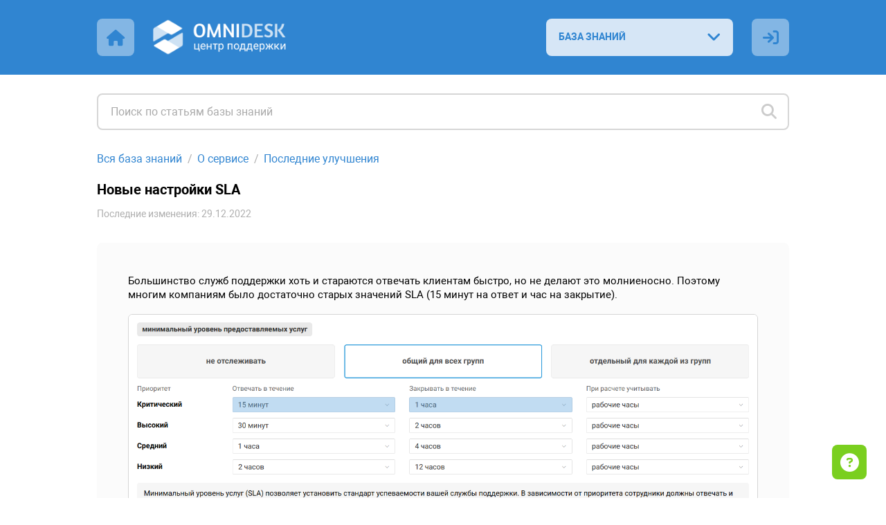

--- FILE ---
content_type: text/html; charset=UTF-8
request_url: https://support.omnidesk.pro/knowledge_base/item/290129?sid=4
body_size: 8106
content:
<!DOCTYPE html>
<html ><head>
<meta http-equiv="Content-Type" content="text/html; charset=utf-8">
<meta name="viewport" content="width=device-width, initial-scale=1.0">
<meta name="description" content="Центр поддержки Омнидеска">
<link rel="shortcut icon" href="/thumbnail/clients_favicon/2c9efdec02731e3c4cec34b15b261b1b58448.ico">

<title>Новые настройки SLA</title>
<!--[if lt IE 9]><script type="text/javascript" src="http://html5shiv.googlecode.com/svn/trunk/html5.js"></script><![endif]-->

	<link rel="stylesheet" href="/bundles/acmesupport/css/style_common.v_a2ed5cb84a.css" type="text/css" />
	<link rel="stylesheet" href="/bundles/acmesupport/css/new/theme/css/blue.v_282d977712.css" type="text/css" />
	<link rel="stylesheet" href="/bundles/acmestaff/css/jquery-datepicker.min.v_67fab68522.css" type="text/css" />
	<link rel="stylesheet" href="/bundles/acmeclient/css/nanoscroller.v_4286a66dbf.css" type="text/css" />
	<link rel="stylesheet" href="/plugins/jquery.scrollbar/jquery.scrollbar.v_f1ee1e6213.css" type="text/css" />
	<link rel="stylesheet" href="/bundles/css_vendor/zoom.v_5055c3f430.css" type="text/css" />

<link rel="stylesheet" href="/bundles/acmesupport/font/FontAweasome/fontawesome6/css/all.min.v_511c43e855.css" />
<link rel="stylesheet" href="/bundles/acmesupport/font/Roboto/roboto.v_6187272b17.css" />

    <link rel="stylesheet" href="/bundles/acmesupport/css/new/scaled/style.min.v_0f2f228a4a.css" type="text/css" />

<script>
    var SSO_LOGIN_URL = '';
	var ExternalLogin = 0;
	var g_lang_id     = 1;
    var g_lang_key    = 'rus';
    var g_lang_list_short    = {"ru":1};
	var current_url   = '/knowledge_base/item/290129';
    var _g_cluster = 'ru'
    var g_csrf_token = '';

    var LangTranslations = {
         "datepicker_js" : {
    "monday_min" : 'Пн',
    "april" : 'Апрель',
    "may" : 'Май',
    "june" : 'Июнь',
    "july" : 'Июль',
    "sunday_short" : 'Вос',
    "monday_short" : 'Пон',
    "tuesday_short" : 'Вто',
    "wednesday_short" : 'Сре',
    "thursday_short" : 'Чет',
    "friday_short" : 'Пят',
    "saturday_short" : 'Суб',
    "sunday_min" : 'Вс',
    "tuesday_min" : 'Вт',
    "wednesday_min" : 'Ср',
    "thursday_min" : 'Чт',
    "friday_min" : 'Пт',
    "saturday_min" : 'Сб',
    "january" : 'Январь',
    "february" : 'Февраль',
    "march" : 'Март',
    "august" : 'Август',
    "september" : 'Сентябрь',
    "october" : 'Октябрь',
    "november" : 'Ноябрь',
    "december" : 'Декабрь',
    "january_short" : 'Янв',
    "february_short" : 'Фев',
    "march_short" : 'Мар',
    "april_short" : 'Апр',
    "may_short" : 'Май',
    "june_short" : 'Июн',
    "july_short" : 'Июл',
    "august_short" : 'Авг',
    "september_short" : 'Сен',
    "october_short" : 'Окт',
    "november_short" : 'Ноя',
    "december_short" : 'Дек',
    "today" : 'Сегодня',
    "clear" : 'Очистить',
    "previuo_month" : 'Предыдущий месяц',
    "next_month" : 'Следующий месяц',
    "monday" : 'Понедельник',
    "tuesday" : 'Вторник',
    "wednesday" : 'Среда',
    "thursday" : 'Четверг',
    "friday" : 'Пятница',
    "saturday" : 'Суббота',
    "sunday" : 'Воскресенье',
}
    };
</script>
        <script>
            var article_id = 290129;
        </script>
    	<script src="/bundles/common/js/helper_common.v_ebc12f1293.js"></script>
	<script src="/bundles/js_vendor/jquery-3.5.1.min.v_12b69d0ae6.js"></script>
	<script src="/bundles/js_vendor/jquery-ui.1.13.2.min.v_b4baecb73b.js"></script>
	<script src="/bundles/common/js/jquery.func.v_91300fea58.js"></script>
	<script src="/bundles/acmesupport/js/captcha.v_b0899d1b42.js"></script>
	<script src="/bundles/js_vendor/jquery.browser.min.v_64c8690b65.js"></script>
	<script src="/bundles/acmesupport/js/js.v_669da9e72e.js"></script>
	<script src="/bundles/acmesupport/js/errors.v_2f35b73afb.js"></script>
	<script src="/bundles/js_vendor/jquery-datepicker.min.v_2c5dfbc5a6.js"></script>
	<script src="/bundles/acmeclient/js/jquery.nanoscroller.v_f19846f01f.js"></script>
	<script src="/bundles/acmesupport/js/new/libs/Inputmask-5/js/jquery.inputmask.min.v_83f2f2d551.js"></script>
	<script src="/bundles/common/js/jquery.ba-throttle-debounce.v_cd39ffa341.js"></script>
	<script src="/bundles/acmesupport/js/new/script.v_847206388d.js"></script>
	<script src="/bundles/acmesupport/js/login_form.v_8b0c91e11b.js"></script>
	<script src="/bundles/acmesupport/js/js_knowledge.v_611161f5e7.js"></script>
	<script src="/plugins/jquery.scrollbar/jquery.scrollbar.min.v_5dd3dedd1a.js"></script>
	<script src="/bundles/js_vendor/zoom.v_679256ff3b.js"></script>

<!--[if IE 8]><link rel="stylesheet" href="/bundles/acmesupport/css/ie8.v_13d0beee64.css" type="text/css" /><![endif]-->
<!--[if IE 9]><link rel="stylesheet" href="/bundles/acmesupport/css/ie9.v_684ee2af39.css" type="text/css" /><![endif]-->
<!--[if lt IE 10]><script src="/bundles/acmesupport/js/placeholder.v_1f2319b661.js"></script><![endif]-->


<script type="text/javascript" charset="UTF-8">
/* <![CDATA[ */
try { if (undefined == xajax.config) xajax.config = {}; } catch (e) { xajax = {}; xajax.config = {}; };
xajax.config.requestURI = "https://support.omnidesk.pro/knowledge_base/item/290129?sid=4";
xajax.config.statusMessages = false;
xajax.config.waitCursor = true;
xajax.config.version = "xajax 0.5";
xajax.config.defaultMode = "asynchronous";
xajax.config.defaultMethod = "POST";
xajax.config.JavaScriptURI = "/bundles/";
/* ]]> */
</script>
<script type="text/javascript" src="/bundles/xajax_js/xajax_core.v_301aa7667b.js" charset="UTF-8"></script>

<script type='text/javascript' charset='UTF-8'>
/* <![CDATA[ */
xajax_doSearch = function() { return xajax.request( { xjxfun: 'ajax_doSearch' }, { parameters: arguments } ); };
xajax_SetFavorites = function() { return xajax.request( { xjxfun: 'ajax_SetFavorites' }, { parameters: arguments } ); };
xajax_SetRating = function() { return xajax.request( { xjxfun: 'ajax_SetRating' }, { parameters: arguments } ); };
xajax_CheckUserEmail = function() { return xajax.request( { xjxfun: 'ajax_CheckUserEmail' }, { parameters: arguments } ); };
xajax_userLogin = function() { return xajax.request( { xjxfun: 'ajax_userLogin' }, { parameters: arguments } ); };
xajax_userRegister = function() { return xajax.request( { xjxfun: 'ajax_userRegister' }, { parameters: arguments } ); };
xajax_userRestorePass = function() { return xajax.request( { xjxfun: 'ajax_userRestorePass' }, { parameters: arguments } ); };
/* ]]> */
</script>

 <script>
$(function() {
	$( "#tabs" ).tabs();
		});
</script>
</head>
<style>
	.knowBaze .kb-title {
    font-size: 20.2px;
}

.fa-file-alt:before, .fa-file-lines:before, .fa-file-text:before {
	content: "\e1da";
}

.form-section [field="fb"] {
	display: none !important;
}

/* Кастомные цвета для omni-details */

.omni_details::before, .omni_details details_title {
    color: #555;
}
.omni_details {
    background: #e7e7e7;
}

/* Кастомный информационный блок */

.broom_block {  
    display: block;
    position: relative;
    overflow: initial;
    background: #f4ebff; 
    padding: 20px 20px 2px 50px;
    margin-bottom: 20px;
    border-radius: 8px;
}
.broom_block::before {
    content: "\e5d1";
    font-family: "Font Awesome 6 Pro";
    font-weight: 700;
    color: #754CA6;
    position: absolute;
    height: 1rem;
    left: 1.3rem;
}
.broom_block broom_title {
    margin-bottom: 15px;
    font-weight: 700;
    color: #754CA6;
    position: relative;
    display: block;
}
</style>

    <body class="width-lg ">
	<div id="opaco" class="hidden"></div>
	<div id="popup" class="hidden"></div>


	
		
		<div class="wrapper  with-terms							not-default-color
			">
	
        		<!-- heading start -->
		
<header class="header">
    <div class="container">
      <div class="header-inner">
        <div class="header-left">
                      <a href="https://omnidesk.ru" class="ic-home header-ic">
                <i class="fas fa-home"></i>
            </a>
                      <!-- logo start -->
                                <a href="/" class="header-logo">
                        <img src="/thumbnail/clients_logo/d782547c17fb74875168a7e9583f30ff21761.png" alt="Logo" style="display: block;">
                    </a>
                        <!-- logo end -->
        </div>
        <div class="header-right">
          <div class="knowledge-baze">
            <!-- nav start -->
            <select name="sources" class="custom-select nav-select link-options" data-icon="fas fa-angle-down">
                                    <option value="БАЗА ЗНАНИЙ" data-link='/knowledge_base/'  selected  >БАЗА ЗНАНИЙ</i></option>
                                    <option value="ПРЕДЛОЖЕНИЯ" data-link='/ideas/'  >ПРЕДЛОЖЕНИЯ</i></option>
                                    <option value="ВИДЕОРУКОВОДСТВА" data-link='https://omnidesk.ru/features/'  data-link data-icon="fas fa-arrow-up" data-target="_blank">ВИДЕОРУКОВОДСТВА</i></option>
                                    <option value="API ДОКУМЕНТАЦИЯ" data-link='https://omnidesk.ru/api/introduction#intro'  data-link data-icon="fas fa-arrow-up" data-target="_blank">API ДОКУМЕНТАЦИЯ</i></option>
                                    <option value="МОБИЛЬНЫЕ ПРИЛОЖЕНИЯ" data-link='https://omnidesk.ru/mobile_apps'  data-link data-icon="fas fa-arrow-up" data-target="_blank">МОБИЛЬНЫЕ ПРИЛОЖЕНИЯ</i></option>
                                    <option value="СТАТУС-ПАНЕЛЬ" data-link='https://status.omnidesk.ru/'  data-link data-icon="fas fa-arrow-up" data-target="_blank">СТАТУС-ПАНЕЛЬ</i></option>
                            </select>
            <!-- nav end -->
          </div>
          
          <!-- language start -->
                      <!-- language end -->

                            <!-- <a href="#" class="ic-sign-in header-ic js-account-modal" data-src="#account-modal"> -->
                    <a href="#" class="ic-sign-in header-ic" onclick="ShowLoginForm(); return false;">
                    <i id="ic-sign-in" class="fas fa-sign-in"></i>
                </a>
                <input type="hidden" id="need_auth" value="0">

<!-- modals -->
<div id="auth_form_wrap" style="display:none;">
  <div class="modal account-modal">
    <div class="container">

      

      <!-- authorization -->
      <div class="sign-in-account account-modal__item" id="auth_form_content"> 
        
        <form class="form" method="post" name="auth_form">
          <div class="warning-message red"></div>
          <div class="row">
            <div class="item-box">
              <input type="text" name="email" id="form_login_email" placeholder="Email-адрес" class="js-valid js-mail">
              <span class="error-tooltip" id="INCORRECT_DATA">неверный e-mail</span>
              <span class="error-tooltip" id="NOT_CONFIRMED">е-mail не подтверждён</span>
              <span class="error-tooltip" id="IS_BLOCKED">аккаунт заблокирован</span>
              <span class="error-tooltip" id="ERR_CAPTCHA">Ошибочный выбор. Повторите попытку.</span>
            </div>
          </div>
          <div class="row">
            <div class="item-box">
              <input type="password" name="password" id="form_login_password" placeholder="Пароль" class="js-valid">
              <span class="error-tooltip" id="INCORRECT_PASS">неверный пароль</span>
            </div>
          </div>

                                    <div class="row captchaBlock clearfix" style="display:none;">
                        <input type="hidden" name="captcha" class="js_captcha_login_response captcha_response" value="">
                        <div id="js_captcha_login_block" class="js_captcha_login_block"><div class="captcha clearfix"><div class="captcha_text">Выберите <strong>огнетушитель</strong></div><span class="captcha_item" rel="d03c26a"><i class="fas fa-key"></i></span><span class="captcha_item" rel="5f303ec"><i class="fas fa-coffee"></i></span><span class="captcha_item" rel="ddadeee"><i class="fas fa-leaf"></i></span><span class="captcha_item" rel="2ae466a"><i class="fas fa-fire-extinguisher"></i></span></div></div>
                    </div>
                
            <div class="row btn-group">
            <div class="item">
              <a href="#" class="js-forgot-password-account">восстановить пароль</a>
            </div>
            <div class="item">
              <button type="submit" class="btn js-btn-sign-in" id="auth_form_content_button">
                <span>ВОЙТИ</span>
                <i class="far fa-spinner"></i>
              </button>
            </div>
          </div>
        </form>
                          <h4 class="modal-title">или авторизоваться с помощью:</h4>
          <ul class="social">
            <li class="facebook social__item">
              <a href="#" onclick="window.open('https://support.omnidesk.pro/user/auth/fblogin/https%253A%252F%252Fsupport.omnidesk.pro%252Fknowledge_base%252Fitem%252F290129%253Fsid%253D4', 'Facebook Login', 'menubar=no,location=yes,resizable=no,scrollbars=no,status=yes,width=660px,height=335px'); return false;"><i class="fab fa-facebook-f"></i></a>
            </li>
                                    <li class="vk social__item">
              <a href="#" onclick="window.open('https://support.omnidesk.pro/user/auth/vklogin/%252Fknowledge_base%252Fitem%252F290129%253Fsid%253D4', 'vKontakte Login', 'menubar=no,location=yes,resizable=no,scrollbars=no,status=yes,width=700px,height=400px'); return false;"><i class="fab fa-vk"></i></a>
            </li>
                       </ul>
                    <p class="modal-footer">У вас нет аккаунта? <a href="#" class="js-sign-up-account">Зарегистрируйтесь</a></p>
        
              </div> 
       <!-- authorization end --> 

      <!-- registration -->
      <div class="sign-up-account account-modal__item" id="req_form_content">
        
                  <form class="form" method="post" name="req_form">
            <div class="warning-message red"></div>
            <div class="row">
                <div class="item-box">
                  <input type="text" name="name" id="form_reg_full_name" placeholder="Полное имя" class="js-valid">
                  <span class="error-tooltip" id="EMPTY_FULL_NAME">поле должно быть заполнено</span>
                </div>
            </div>
            <div class="row">
                <div class="item-box">
                  <input type="text" name="email" id="form_reg_email" placeholder="Email-адрес" class="js-valid js-mail">
                  <span class="error-tooltip" id="INCORRECT_FORMAT">неверный e-mail</span>
                  <span class="error-tooltip" id="EMAIL_TAKEN">е-mail уже занят</span>
                </div>
            </div>
            <div class="row">
                <div class="item-box">
                  <input type="password" class="js-valid js-pass js-password-new" name="pass" id="form_reg_password_first" placeholder="Пароль (6-48 символов)">
                  <span class="error-tooltip" id="PASSWORD_INCORRECT_FORMAT">6-48 символов</span>
                </div>
            </div>
            <div class="row">
                <div class="item-box">
                  <input type="password" class="js-valid js-pass js-password-repeat" name="repeat_pass" id="form_reg_password_second" placeholder="Пароль ещё раз (6-48 символов)">
                  <span class="error-tooltip" id="PASSWORD_DONT_MATCH">пароли не совпадают</span>
                </div>
            </div>
            <div class="row">
              <button type="submit" class="btn js-btn-sign-up" id="req_form_content_button">
                <span>ЗАРЕГИСТРИРОВАТЬСЯ</span>
                <i class="far fa-spinner"></i>
              </button>
            </div>
          </form>
        
                  <a href="#" class="back-to js-sign-in-account">← вернуться к форме авторизации</a>
          <p class="terms">
              Регистрируясь в центре поддержки, вы даёте <a href="https://omnidesk.ru/files/personal_data_agreement.pdf" target="_blank">согласие на обработку персональных данных</a>
          </p>
        
                <!-- end --> 
      </div>
      <!-- registration end --> 

      <!-- forgot password -->
      <div class="forgot-password-account account-modal__item" id="recover_account"> 
        
        <form class="form" method="post" name="recover_account">
          <div class="warning-message red"></div>
          <div class="row">
            <div class="item-box">
              <input type="text" name="email" id="form_recover_email" placeholder="Email-адрес" class="js-valid js-mail">
              <span class="error-tooltip" id="recover_UNKNOWN_DATA">адрес не зарегистрирован</span>
            </div>
          </div>
          <div class="row btn-group">
            <div class="item">
              <a href="#" class="js-sign-in-account">отменить</a>
            </div>
            <div class="item">
              <button type="submit" class="btn js-btn-restore" id="recover_account_button">
                <span>ВОССТАНОВИТЬ</span>
                <i class="far fa-spinner"></i>
              </button>
            </div>
          </div>
        </form>

              </div> 
      <!-- forgot password end -->

      <div class="forgot-password-account account-modal__item" id="recover_account_sent"> 
                <!-- SENDED -->
          <div class="modal-block">
            <p>Информация для восстановления доступа к аккаунту отправлена на указанный вами email-адрес</p>
            <a href="#">← вернуться к форме авторизации</a>
          </div>
        <!-- SENDED end -->
              </div> 

      <div class="forgot-password-account account-modal__item" id="account_access">
                <form class="form" method="post" name="recover_account">
          <div class="warning-message red"></div>
          <div class="row">
            <div class="item-box">
              <input type="text" name="email" id="form_access_email" placeholder="Email-адрес" class="js-valid js-mail">
              <span class="error-tooltip" id="recover_UNKNOWN_DATA">адрес не зарегистрирован</span>
            </div>
          </div>
          <div class="row btn-group">
            <div class="item">
              <a href="#" class="js-sign-in-account">отменить</a>
            </div>
            <div class="item">
              <button type="submit" class="btn js-btn-restore" id="access_account_button">
                <span>ПОЛУЧИТЬ ПАРОЛЬ</span>
                <i class="far fa-spinner"></i>
              </button>
            </div>
          </div>
        </form>
              </div>

      <div class="forgot-password-account account-modal__item" id="account_access_sent">
                <div class="modal-block">
          <p>Письмо со ссылкой для создания пароля к аккаунту отправлено на указанный вами email-адрес</p>
          <a href="#">← вернуться к форме авторизации</a>
        </div>
              </div>
      
      
    </div>
  </div>
</div>
  <!-- modals end -->
            
            <!-- userNav start -->
<div class="userNav flt_r">
            <!-- login block start -->
                        <div class="hidden" id="registerContent">
            <div class="modal account-modal">
                <div class="container">
                    <div class="modal-block">
                        <i class="fas fa-envelope"></i>
                        <p>Для окончания регистрации Вам<br />необходимо перейти по ссылке в письме, которое было отправлено на ваш email.</p>
                    </div>
                </div>
            </div>
        </div>
            </div>
<!-- userNav end -->
        </div>
      </div>
    </div>
</header>

		<!-- heading end -->
        
		<!-- middle start -->
			<!-- content start -->
			<section class="content">
				<div class="container">
					

        <!-- search start -->
	<div class="search js-search">
		<form action="/" method="post">
		  <div class="search-container">
			<i id="ic-search" class="ic-search visible fas fa-search"></i>
			<i id="ic-spin" class="ic-spin far fa-spinner"></i>
			<i id="ic-x" class="ic-x fas fa-times"></i>
			<input type="text" id="search_field" placeholder="Поиск по статьям базы знаний" id="search_field" value=""/>
		  </div>
		</form>
	</div>
    <!-- search end -->
    
<!-- Search start -->
<div id="searchResults" class="search-results" style="display:none;"></div>
<!-- Search end -->

<div id="block_knowledge">
    
<!-- knowContent start -->
<div class="main-section-content knowBaze-article">
    <input type="hidden" name="page_type" value="article">

    <nav class="breadcrumbs">
        <ol class="breadcrumbs-list">
            <li class="breadcrumbs__item">
                <a href="/knowledge_base">Вся база знаний</a> <!-- Все категории базы знаний -->
            </li>
            <li class="breadcrumbs__item">
                <a href="/knowledge_base/10713">О сервисе</a>
            </li>
            <li class="breadcrumbs__item">
            <a href="/knowledge_base/category/4">Последние улучшения</a>
            </li>
        </ol>
    </nav>
    <article class="main-section-content knowBaze-article">
        <h1 class="kb-article-title">Новые настройки SLA</h1>

        
        <span class="kb-artile-date">
            Последние изменения: 29.12.2022
        </span>

        <div class="kb-article-content clearfix">
            <p>Большинство служб поддержки хоть и стараются отвечать клиентам быстро, но  не делают это молниеносно. Поэтому многим компаниям было достаточно старых значений SLA (15 минут на ответ и час на закрытие).</p>
<figure><img data-action="zoom" src="https://kb_storage.omnidesk.pro/1/290129/80fdbde0b0b80c0070e9ef1955628167.png" alt="80fdbde0b0b80c0070e9ef1955628167.png" /></figure>
<p>Однако поддержка через каналы, подразумевающие общение в режиме реального времени, вносит свои коррективы в ожидания клиентов. В некоторых случаях 15 минут могут казаться вечностью, и компании стараются реагировать как можно быстрее. Поэтому в настройках уровня услуг появились новые опции для SLA.</p>
<h3>1. Меньшие значения для SLA <strong><strong><strong><strong><strong><strong>ответа и закрытия</strong></strong></strong></strong></strong></strong></h3>
<p>Теперь минимальное время на ответ составляет 2 минуты, а минимальное время для закрытия — 5 минут.</p>
<figure><img data-action="zoom" src="https://kb_storage.omnidesk.pro/1/290129/e82ebaf274c7042dc006043a0a8eb3e4.png" alt="e82ebaf274c7042dc006043a0a8eb3e4.png" /></figure>
<h3>2. <strong><strong><strong><strong><strong><strong>Отдельные настройки для SLA первого и последующих ответов</strong></strong></strong></strong></strong></strong></h3>
<p>Раньше SLA настраивался только общий — для любого ответа сотрудника (и первого, и последующих). Однако нередко первая реакция должна быть быстрее остальных ответов сотрудника, чтобы пользователь понял, что его обращение принято и им уже занимаются. Получив первый ответ, он сможет подождать полноценного решения своей проблемы чуть дольше.</p>
<p>Теперь для первого и последующих ответов можно задать отдельное время реакции, а также отдельные настройки при их несоблюдении.</p>
<figure><img data-action="zoom" src="https://kb_storage.omnidesk.pro/1/290129/7d2b7b6851d5bd765be9f0c1c1db7d31.png" alt="7d2b7b6851d5bd765be9f0c1c1db7d31.png" /></figure>
<p><strong>P. S.</strong> Если у вас уже был задан SLA для ответов сотрудников, установленное ранее значение и настройки при несоблюдении теперь указаны и для первого, и для последующих ответов, чтобы обновление прошло для вас бесшовно 😉</p>
   
        </div>

                <div class="article-feedback">
            <p>Помогла ли вам статья?</p>
            <div class="article-rating">
              <form>
                <label class="article-rating__item btn-smile">
                  <input type="radio" name="rating" value="3" class="js-radio">
                  <i class="far fa-smile"></i>
                </label>
                <label class="article-rating__item btn-meh">
                  <input type="radio" name="rating" value="2" class="js-radio">
                  <i class="far fa-meh"></i>
                </label>
                <label class="article-rating__item btn-frown">
                  <input type="radio" name="rating" value="1" class="js-radio">
                  <i class="far fa-frown"></i>
                </label>
              </form>
            </div>
          </div>
        <!-- end -->

    </article>


</div>
<!-- knowContent end -->
<style>.kb-article-content{
    
}</style>
<script>

</script>

</div>

				</div>
			</section>
			<!-- content end -->
		<!-- middle end -->

        		<!-- footer start -->
		<footer class="footer">
			<div class="container">
									<a class="f-link" href="https://omnidesk.ru/files/personal_data_agreement.pdf">Обработка персональных данных</a>
							<div class="copyright">©  2026  Центр поддержки Омнидеска</div>
			</div>
		</footer>
		<!-- footer end -->
        	</div>

	<div id="blocker"></div>

	<script>(function(){function c(){var b=a.contentDocument||a.contentWindow.document;if(b){var d=b.createElement('script');d.innerHTML="window.__CF$cv$params={r:'9c364abbae5c879c',t:'MTc2OTMyODYwMw=='};var a=document.createElement('script');a.src='/cdn-cgi/challenge-platform/scripts/jsd/main.js';document.getElementsByTagName('head')[0].appendChild(a);";b.getElementsByTagName('head')[0].appendChild(d)}}if(document.body){var a=document.createElement('iframe');a.height=1;a.width=1;a.style.position='absolute';a.style.top=0;a.style.left=0;a.style.border='none';a.style.visibility='hidden';document.body.appendChild(a);if('loading'!==document.readyState)c();else if(window.addEventListener)document.addEventListener('DOMContentLoaded',c);else{var e=document.onreadystatechange||function(){};document.onreadystatechange=function(b){e(b);'loading'!==document.readyState&&(document.onreadystatechange=e,c())}}}})();</script></body>
<script>
    var _g_omni_support_lang = 1;
        var OmniWidgetSetup = function(wid) {
        cOmni[wid].widget.identify={
            'language_id' : 1,
        };
        cOmni[wid].support_lang = 1;
    };
    
        var _g_widget_id = '3444-4ycz6z8s';
        var _g_omni_global_url = 'https://support.omnidesk.pro';
        !function(e,o){!window.omni?window.omni=[]:'';window.omni.push(o);o.g_config={widget_id:"3444-4ycz6z8s",lang:null}; o.email_widget=o.email_widget||{};var w=o.email_widget;w.readyQueue=[];o.config=function(e){ this.g_config.user=e};w.ready=function(e){this.readyQueue.push(e)};var r=e.getElementsByTagName("script")[0];c=e.createElement("script");c.type="text/javascript",c.async=!0;c.src="https://support.omnidesk.pro/bundles/acmesite/js/cwidget0.2.js";r.parentNode.insertBefore(c,r)}(document,[]);


</script>

   <!-- Privacy-friendly analytics by Plausible -->
<script async src="https://plausible.io/js/pa--K-9DfE94LCtEbK8wxVsB.js"></script>
<script>
  window.plausible=window.plausible||function(){(plausible.q=plausible.q||[]).push(arguments)},plausible.init=plausible.init||function(i){plausible.o=i||{}};
  plausible.init()
</script>

</html>


--- FILE ---
content_type: application/javascript
request_url: https://support.omnidesk.pro/bundles/acmesupport/js/login_form.v_8b0c91e11b.js
body_size: 1390
content:
// JavaScript Document

(function($){
	// if(ExternalLogin) {
	// 	$(function(){
	// 		centering();
	// 		$(window).on('resize', function(){
	// 			centering();
	// 		});
	// 	});
	// }

	function centering() {
		// var height = $('#auth_form_wrap').height();
		// var winHeight = $(window).height();
		// if (winHeight > (height + 200)) {
		// 	var marginTop = -Math.round(height/2);
		// 	$('#auth_form_wrap').css({'margin-top': marginTop + 'px', 'margin-bottom': 'auto', 'top': '50%', 'padding-top': '0', 'padding-bottom': '0'});
		// } else {
		// 	$('#auth_form_wrap').css({'padding-top': '100px', 'padding-bottom': '100px', 'top': 'auto', 'margin-top': 'auto', 'margin-bottom': 'auto'});
		// }
	}

	$(function(){
		if(ExternalLogin) {
			var popup_id = 'auth_form_wrap';
		} else {
			var popup_id = 'popup';
		}
		// $(document).on('keyup', '#'+popup_id+' input', function() {
		// 	$(this).removeClass('error');
		// 	$(this).siblings().hide();
		// 	$(this).addClass('active');
		// 	$(this).css('background', '#fff');
		// });

		// $(document).on('focusout', '#'+popup_id+' input', function() {
		// 	$(this).removeClass('active');
		// 	if ($(this).val() != '') {
		// 		$(this).css('background', '#fff');
		// 	} else {
		// 		$(this).css('background', '#fbfbfb');
		// 	}
		// });

		// $(document).on('focusin', '#'+popup_id+' input', function() {
		// 	$(this).css('background', '#fff');
		// 	$(this).addClass('active');
		// });
	});

	$(function(){
		// $(document).on('click', '#auth_form_content button', function(e) {
		// 	e.preventDefault();
		// 	if (($('#form_login_email').val() != '')&&($('#form_login_password').val() != '')) {
		// 		startLogin();
		// 	}
		// });

		// $(document).on('click', '.input_wrap i.fa-times', function() {
		// 	$(this).hide();
		// 	$(this).siblings('span, i').hide();
		// 	$(this).siblings('input').removeClass('error').css('background', '#fbfbfb').val('');
		// });

		$(document).on('click', '#auth_form_content .modal-footer .js-sign-up-account', function(e) {
			e.preventDefault();
			$('#auth_form_content').hide();
			$('#req_form_content').show();
			if(ExternalLogin) {
				centering();
			}
		});
		
		// $(document).on('click', '#req_form_content button', function(e) {
		// 	e.preventDefault();
		// 	if (($('#form_reg_full_name').val() != '')&&($('#form_reg_email').val() != '')&&($('#form_reg_password_first').val() != '')&&($('#form_reg_password_second').val() != '')) {
		// 		startRegister();
		// 	}
		// });

		$(document).on('click', '#req_form_content .js-sign-in-account', function(e) {
			e.preventDefault();
			$('#auth_form_content').show();
			$('#req_form_content').hide();
			if(ExternalLogin) {
				centering();
			}
		});

		$(document).on('click', '#auth_form_content .js-forgot-password-account', function(e) {
			e.preventDefault();
			$('#auth_form_content').hide();
			$('#recover_account').show();
			if(ExternalLogin) {
				centering();
			}
			$('#recover_account .input_wrap').find('i, span').hide();
			$('#recover_account .input_wrap').find('input').removeClass('error').val('');
			$('#recover_account button').find('span').show();
			$('#recover_account button').find('i').hide();
		});

		// $(document).on('click', '#recover_account button', function(e) {
		// 	e.preventDefault();
		// 	if ($('#recover_account input').val() != '') {
		// 		startRestore('recover');
		// 	}
		// });

		$(document).on('click', '#recover_account a', function(e) {
			e.preventDefault();
			$('#recover_account').hide();
			$('#auth_form_content').show();
			if(ExternalLogin) {
				centering();
			}
		});

		$(document).on('click', '#recover_account_sent a', function(e) {
			e.preventDefault();
			$('#recover_account_sent').hide();
			$('#auth_form_content').show();
			if(ExternalLogin) {
				centering();
			}
		});

		$(document).on('click', '#auth_form_content .js-account-access', function(e) {
			e.preventDefault();
			$('#auth_form_content').hide();
			$('#account_access').show();
			if(ExternalLogin) {
				centering();
			}
			$('#account_access .input_wrap').find('i, span').hide();
			$('#account_access .input_wrap').find('input').val('');
			$('#account_access button').find('span').show();
			$('#account_access button').find('i').hide();
			
		});

		$(document).on('click', '#req_form_content .js-account-access', function(e) {
			e.preventDefault();
			$('#req_form_content').hide();
			$('#account_access').show();
			if(ExternalLogin) {
				centering();
			}
			$('#account_access .input_wrap').find('i, span').hide();
			$('#account_access .input_wrap').find('input').removeClass('error').val('');
			$('#account_access button').find('span').show();
			$('#account_access button').find('i').hide();
			
		});

		// $(document).on('click', '#account_access button', function(e) {
		// 	e.preventDefault();
		// 	if ($('#account_access input').val() != '') {
		// 		startRestore('access');
		// 	}
		// });

		$(document).on('click', '#account_access a', function(e) {
			e.preventDefault();
			$('#account_access').hide();
			$('#auth_form_content').show();
			if(ExternalLogin) {
				centering();
			}
		});

		$(document).on('click', '#account_access_sent a', function(e) {
			e.preventDefault();
			$('#account_access_sent').hide();
			$('#auth_form_content').show();
			if(ExternalLogin) {
				centering();
			}
		});
		
		$(document).on('click', '#registration_need_confirmation a', function(e) {
			e.preventDefault();
			$('#registration_need_confirmation').hide();
			$('#auth_form_content').show();
			if(ExternalLogin) {
				centering();
			}
		});
	});
	
})(jQuery)

function CloseLoginForm() {
	if(ExternalLogin) {
		$('#auth_form_content').hide();
	} else {
		$('#auth_form_wrap').togglePopup();
	}
}

function ShowSpinButton(button_id) {
	// $('#'+button_id).find('span').hide();
	// $('#'+button_id).find('i').css('display', 'inline-block');
	// $('#'+button_id).css('background', '#c2c2c2');
}

function CloseSpinButton(button_id) {
	// $('#'+button_id).find('span').show();
	// $('#'+button_id).find('i').hide();
	// $('#'+button_id).css('background', '#4ca9e4');
}

function ShowLoginFormError(input_id, error_id) {
	console.log(input_id, error_id);

	let error_tooltip = $('#'+error_id);

	if(error_tooltip.parents('form').find('.warning-message').length) {
		error_tooltip.parents('form').find('.warning-message').removeClass('visible')
	}
	
	if(error_id == 'ERR_CAPTCHA') {
		let text = error_tooltip.text();
		if(error_tooltip.parents('form').find('.warning-message').length) {
			error_tooltip.parents('form').find('.warning-message').text(text).addClass('visible')
			error_tooltip.parents('form').find('[type="password"]').val('').focus();
		} else {
			console.log('нету warning-message');
		}
	} else {
		let elemPadding = $('#'+input_id).css('padding');

		$('#'+input_id).addClass('error hide_text');
		$('#'+error_id).addClass('visible').css('padding', elemPadding);
	}
}

function CloseAllErrors() {
	$('input').removeClass('error');
}

function startRegister() {
	// CloseAllErrors();
	// ShowSpinButton('req_form_content_button');
	
	// var fullname = $('#form_reg_full_name').val();
	// var email = $('#form_reg_email').val();
	// var password = $('#form_reg_password_first').val();
	// var password_rep = $('#form_reg_password_second').val();
	// xajax_userRegister(fullname, email, password, password_rep);
}

function startLogin() {
	// CloseAllErrors();
	// ShowSpinButton('auth_form_content_button');
	
	// var emailaddress = $('#form_login_email').val();
	// var password = $('#form_login_password').val();

	// xajax_userLogin(emailaddress, password);
}

/**
 * Восстановление пароля
 */
function startRestore(recover_type){
	// CloseAllErrors();
	// ShowSpinButton(recover_type+'_account_button');
	
	// var emailaddress = $('#form_'+recover_type+'_email').val();
	// xajax_userRestorePass(emailaddress, recover_type);
}

/**
 * Вывод ошибок авторизации
 */
function AuthorizationError( msg ) {
    ShowError(msg);
	$('#button_log_spin').hide();
	$('#button_log').show();
}

function validateEmail(email) { 
    // var re = /^(([^<>()[\]\\.,;:\s@\"]+(\.[^<>()[\]\\.,;:\s@\"]+)*)|(\".+\"))@((\[[0-9]{1,3}\.[0-9]{1,3}\.[0-9]{1,3}\.[0-9]{1,3}\])|(([a-zA-Z\-0-9]+\.)+[a-zA-Z]{2,}))$/;
    // return re.test(email);
}

function PasswordSent(recover_type) {
	if(recover_type=='recover') {
		$('#recover_account').hide();
		$('#recover_account_sent').show();
	} else {
		$('#account_access').hide();
		$('#account_access_sent').show();
	}
	if(ExternalLogin) {
		centering();
	}
}

--- FILE ---
content_type: application/javascript
request_url: https://support.omnidesk.pro/bundles/acmesupport/js/new/script.v_847206388d.js
body_size: 12704
content:
// checkTheme();
let allow_fake_unzoom = false;
var _get = window.location.href.match(/b_from_widget=1/) ? '&b_from_widget=1' : '';
$(document).ready(function () {
    //указываем что все изображения поумолчанию кликабельны
    $('article.main-section-content img:not(.trigger_fake_zoom_img)').each(function () {
        $(this).attr('data-action', 'zoom');
        $('img.trigger_fake_zoom_img,[data-action="zoom"]').css('cursor', 'default');
    });

    zoomImgDisable();
    linkRemoteUpdate();
    TableScroll();
    if (!document.querySelector(".main-section-content.profile")) {
        TextareaNano();
    }
    TableRatingCssReset();
    profileFormConfig();
    SelectInit();
    ExternalLoginH();
    KbTitlesLinks();
    FixZoomTableImg();
    setTimeout(function () {
        upadeMainScroll()
    }, 100)

    $(".custom-option:first-of-type").hover(function () {
        $(this).parents(".custom-options").addClass("option-hover");
    }, function () {
        $(this).parents(".custom-options").removeClass("option-hover");
    });

    $(".custom-select-trigger").on("click", function (ev) {
        $('.lang-list').removeClass('anim-options');

        let $this = $(this);
        if ($(this).parents(".custom-select").hasClass("opened")) {
            $(this).parents(".custom-select").removeClass("opened");
        } else {
            $(".custom-select").removeClass("opened");
            ScrollNano($(this).parents(".custom-select"));
            $this.parents(".custom-select").addClass("opened");
        }

        ev.stopPropagation();
    });

    $(document).on('click', function (e) {
        let target = $(e.target);

        if (!target.hasClass("custom-select")) {
            $(".custom-select").removeClass("opened");
        }
        $('.lang-list').removeClass('anim-options');
    });

    $(".custom-option").on("click", function () {
        let wrap = $(this).parents(".custom-select");
        if (!$(this).attr('target') || !$(this).attr('target').length) {
            $(this).parents(".custom-select-wrapper").find("select").val($(this).data("value"));
            $(this).parents(".custom-select-wrapper").find("select").trigger('change')
            $(this).parents(".custom-options").find(".custom-option").removeClass("selection");
            $(this).addClass("selection");
            wrap.removeClass("opened").removeClass('error');
            wrap.find(".custom-select-trigger span").text($(this).text());
        }
    });

    $("select.custom-select").on('change', function () {
        let $this = $(this);
        let value = $this.val();
        let customOption = $(this).parents(".custom-select-wrapper").find(".custom-option");

        if (value == null) {
            $this.parents(".custom-select-wrapper").find(".custom-select-trigger span").text('—');
            return
        }

        if (customOption.data('value') == value) {
            customOption.removeClass("selection");
            customOption.addClass("selection");
        }

        $this.parents(".custom-select-wrapper").find("div.custom-select").removeClass("opened").removeClass('error');
        $this.parents(".custom-select-wrapper").find(".custom-select-trigger span").text($this.find("option:selected").text());

        $('.nano').nanoScroller({ alwaysVisible: true });
    })

    // Language dropdown panel
    let el = $('.lang');
    let cur = el.find('.current');
    let optionsList = el.find('.lang-list');
    let options = el.find('.lang-list li');

    el.on('click', function (e) {
        $(".custom-select").removeClass("opened");
        $('html').one('click', function () {
            optionsList.removeClass('anim-options');
        });
        optionsList.toggleClass('anim-options');
        e.stopPropagation();
    });

    options.on('click', function (e) {
        e.stopPropagation();
        var $this = $(this);
        optionsList.removeClass('anim-options');

        let newLang = $this.text();

        cur.find('span').text(newLang);

        setTimeout(function () {
            options.removeClass('selected');
            $this.addClass('selected');
        }, 400);

        $.ajax({
            type: "POST",
            url: "/change_lang/" + $this.data('lang'),
            success: function (res) {
                window.location = current_url.replace(/^\/l_([A-z]{1,5})\//, '/l_' + res + '/');
            },
            dataType: 'text',
        })
    });

    // Search panel
    var typingTimer;                //timer identifier
    var tmp_search_string;
    var doneTypingInterval = 1000;  //time in ms
    var $input = $('#search_field');

    var searchIcon = {
        spin: $('.js-search #ic-spin'),
        close: $('.js-search #ic-x'),
        search: $('.js-search #ic-search')
    }

    if ($('.js-search').length > 0) {
        //on keyup, start the countdown
        $input.on('keyup', function () {
            clearTimeout(typingTimer);
            typingTimer = setTimeout(doneTyping, doneTypingInterval);
            checkSearch();
        });

        //on keydown, clear the countdown
        $input.on('keydown', function () {
            clearTimeout(typingTimer);
        });

        //user is finished typing
        function doneTyping() {
            if (tmp_search_string.trim() !== '') {
                searchIcon.spin.removeClass('visible');
                searchIcon.close.addClass('visible');
            }
        }
    }

    function checkSearch() {
        tmp_search_string = $input.val();

        if (tmp_search_string.trim() == '') {
            searchIcon.spin.removeClass('visible');
            searchIcon.close.removeClass('visible');
            searchIcon.search.addClass('visible');
            $('#js-id-ideas-list').show()
            $('.filters').show();
            $('#js-form-add-idea').hide()
            $('#searchResults').hide();
            $('.main-section-content.cases').show();
            $('#js-id-ideas-filters').css({
                'visibility': 'visible',
                'opacity': 1,
                'position': 'static',
                'z-index': 'unset'
            })
        }
        else {
            $('#js-id-ideas-list').hide()
            $('#js-form-add-idea').hide()
            $('.main-section-content.cases').hide();
            $('.filters').hide();

            $('#js-id-ideas-filters').css({
                'visibility': 'hidden',
                'opacity': 0,
                'position': 'absolute',
                'z-index': '-1'
            })

            searchIcon.search.removeClass('visible');
            searchIcon.close.removeClass('visible');
            searchIcon.spin.addClass('visible');
        }
    }

    searchIcon.close.click(function () {
        let b_ideas = window.location.href.match(/\/ideas/);
        $input.val('');
        $input.focus();
        searchIcon.close.removeClass('visible');
        searchIcon.spin.removeClass('visible');
        searchIcon.search.addClass('visible');
        if (b_ideas) {
            if ($('div.ideas-list .ideas__item').length) {
                $('#js-form-add-idea').hide();
                $('#js-id-ideas-list').show();
            }
            else {
                $('#js-form-add-idea').show();
                $('#js-id-ideas-list').hide();
            }
        }
        else {
            $('#block_knowledge').show();
        }
        $('#searchResults').hide();

        $('.main-section-content.cases').show();

        $('#js-id-ideas-filters').removeAttr('style');

        if ($(".js-ic-idea").length) {
            $(".js-ic-idea").closest('.search_group_item').show();
        }
    })

    // Sign in icon states
    $('#ic-power-off').on('click', function (e) {
        window.location.replace("/user/auth/logout/" + (window.location.href.match(/b_from_widget/) ? '?b_from_widget=1' : ''));
    })

    // Send article rating
    $(document).on('change', '.article-rating .js-radio', function () {
        // if($(this).parent())
        let $this = $(this);
        let form = $this.parents('form');
        let val = $this.val();


        $('.article-rating__item').removeClass("active");
        $this.parents('.article-rating__item').addClass("active");

        xajax_SetRating(article_id, val);
    })

    if (window['Inputmask']) {
        $(".js-phone").inputmask("+ 9 (999) 999-9999");
        // $(".js-mail").inputmask("email", {"placeholder": ""});
        $(".js-date").inputmask("99/99/9999", { "placeholder": "дд/мм/гггг" });

        // submit buttons
        $('.js-button-submit').on('click', function () {
            ValidationForm($(this));
            return false;
        });

        $(document).on('click', '.js-btn-sign-in', function (e) {
            e.preventDefault();

            submitFn($(this));
        });

        $(document).on('click', '.js-btn-sign-up', function (e) {
            e.preventDefault();
            submitFn($(this));
        });

        $(document).on('click', '.js-btn-restore', function (e) {
            e.preventDefault();
            submitFn($(this));
        });

        $(document).on('click', '.js-btn-profile-save', function (e) {
            e.preventDefault();
            submitFn($(this));
        });
    }

    // fields change
    $(document).on('click', ".item-box", function () {
        if ($(this).find('.error-tooltip').length) {
            $(this).find('.js-valid').removeClass('error hide_text').focus(); // show placeholder or text
            // $(this).find('.js-valid').removeClass('error hide_placholder hide_text').focus(); // show placeholder or text
            $(this).find('.error-tooltip').removeClass('visible');
        }
        $(this).parent('.textarea_nano').length ? $(this).parent().removeClass('error') : null

    })

    $(document).on('change paste blur', 'input', function () {
        if ($(this).attr('type') == "password" || $(this).hasClass('js-pass') || $(this).attr('type') == 'file' || $(this).attr('type') == 'checkbox' || $(this).attr('type') == 'radio') {
            return
        }
        $(this).val($(this).val().trim());
    });

    $(document).on('focus', ".js-valid", function () {
        if ($(this).siblings('.error-tooltip').length) {
            $(this).removeClass('error hide_text'); // show placeholder or text
            // $(this).removeClass('error hide_placholder hide_text'); // show placeholder or text
            $(this).siblings('.error-tooltip').removeClass('visible');
        }
        $(this).parent('.textarea_nano').length ? $(this).parent().removeClass('error') : null
    })

    $('.check-container').click(function () {
        if ($(this).find('input[type="checkbox"]').hasClass('error') && $(this).find('input[type="checkbox"]').is(':checked')) {
            $(this).find('input[type="checkbox"]').removeClass('error');
            $(this).find('.checkmark').removeClass('error');
        }
    });

    // track changes in the form
    $(document).on('change input', ":input", function () {
        let elem = $(this);
        let form = elem.parents('form');
        let btn = form.find('.btn[type="submit"]');

        if (form.parents('.comment-add-block').length == 0) {
            if (!elem.hasClass('js-pass') && this.value !== this.defaultValue && !elem.hasClass('js-scroll-mail')) {
                btn.removeClass('disable');
            }
        }
    });

    // password check - profile
    $(document).on('change', ".js-password", function () {
        let curPassword = $(this);
        let val = curPassword.val();
        let newPassword = $(this).parents('.row').find('.js-password-new');
        let repeatPassword = $(this).parents('.row').find('.js-password-repeat');
        if (val == '') {
            curPassword.removeClass('error');
        }
        else {
            xAjaxCall('CheckPassword', [val], function (obj) {
                console.log(obj);
                if (obj.valid) {
                    curPassword.removeClass('error');
                    newPassword.removeAttr('disabled');
                    repeatPassword.removeAttr('disabled');
                }
                else {
                    curPassword.addClass('error');
                    newPassword.removeClass('error').prop('disabled', true);
                    repeatPassword.removeClass('error').prop('disabled', true);
                    newPassword.val('');
                    repeatPassword.val('');
                }
            });
        }
    });

    $(document).on('keyup change paste', ".js-password-new", function () {
        let newPassword = $(this);
        let form = $(this).parents('.form');
        let repeatPassword = form.find('.js-password-repeat');

        repeatPassword.val('');
        newPassword.removeClass('error');
        repeatPassword.removeClass('error');
    });

    $(document).on('keyup change paste', ".js-password-repeat", function () {
        let repeatPassword = $(this);
        let form = $(this).parents('.form');
        let passwordFields = form.find(".js-pass");
        let newPassword = form.find('.js-password-new');
        let valNew = newPassword.val();
        let valRepeat = repeatPassword.val();
        let btn = form.find('.btn[type="submit"]');

        if (valNew !== valRepeat) {
            newPassword.addClass('error');
            repeatPassword.addClass('error');
        } else if (valNew.length < 6 || valNew.length > 48) {
            newPassword.addClass('error');
            repeatPassword.addClass('error');
        } else {
            newPassword.removeClass('error');
            repeatPassword.removeClass('error');
        }

        // registration and profile check
        passwordFields.each(function (id, el) {
            let passwordItem = $(el);
            if (passwordItem.val() !== '' && !passwordItem.hasClass('error')) {
                btn.removeClass('disable');
            } else {
                btn.addClass('disable');
            }
        })
    });

    // smooth scroll
    $(".js-scroll-mail").on("keyup change paste", $.debounce(500, function () {
        let mail = $(this);
        let val = mail.val();

        mail.parents('.block_form_set_idea').find('#js_add_idea_login_err').fadeOut();
        mail.removeClass('error');
        function mailvalid(m) {
            var pattern = /^(([^<>()[\]\\.,;:\s@\"]+(\.[^<>()[\]\\.,;:\s@\"]+)*)|(\".+\"))@((\[[0-9]{1,3}\.[0-9]{1,3}\.[0-9]{1,3}\.[0-9]{1,3}\])|(([a-zA-Z\-0-9]+\.)+[a-zA-Z]{2,}))$/;
            return pattern.test(m);
        }

        if(!val) { return; }

        if(!mailvalid(val))
        {
          mail.addClass('error');
          mail.closest('form').find('.js-button-submit').addClass('disable');
          return;
        }

        xAjaxCall('CheckUserEmail', [val], function (res) {
            // console.log(res.error); // если пустая - все ок.
            if (res.error !== 'not_valid' && res.error !== '') {
                if (mail.parents('.block_form_set_idea').length) { // конкретная категория
                    mail.parents('.block_form_set_idea').find('#js_add_idea_login_err').fadeIn();
                } else { // все предложения
                    mail.parents('.searchResults').find('#js_add_idea_login_err').fadeIn();
                }
                mail.addClass('error');
                if(res.error === 'isset')
                {
                  mail.addClass('isset');
                }
                mail.closest('form').find('.js-button-submit').addClass('disable');
                setTimeout(function () {
                   ScrollToErrorBlock(mail.closest('.block_form_set_idea').find('#js_add_idea_login_err:visible'));
                 }, 500)
            } else if(res.error === 'not_valid'){
              mail.addClass('error');
              mail.removeClass('isset');
              mail.closest('form').find('.js-button-submit').addClass('disable');
            } else if(res.error === '')
            {
              mail.removeClass('isset');
              mail.closest('form').find('.js-button-submit').removeClass('disable');
            }
        });
    }));

    // Cases elem - add comment
    $('.js-comment-btn').click(function () {
        let $this = $(this);
        let btnText = $(this).find('span');
        let icon = $(this).find('i');
        let wrap = $(this).parents('.comment-add-block');

        if ($(this).hasClass('disable')) {
            return false;
        } else {
            icon.addClass('visible');
            btnText.hide();

            setTimeout(function () {
                icon.removeClass('visible');
                btnText.show();
                wrap.find('.file-names').remove();
                wrap.find('.file-wrap').removeClass('with-files');
                wrap.find('.custom-file-upload').addClass('btn btn--invert');
                wrap.find('form')[0].reset();
                wrap.hide();
                $this.addClass('disable').parents('.c-e-request').find('.c-e-request-btn-group').show();
            }, 1000);
            return false;
        }
    })

    // Idea elem - add comment
    $('.js-idea-comment-btn').click(function () {
        let btnText = $(this).find('span');
        let icon = $(this).find('i');

        if (!$(this).hasClass('disable')) {
            icon.addClass('visible');
            btnText.hide();
        } else {
            icon.removeClass('visible');
            btnText.show();
        }
    })

    // Input file (without remove from Obj FileList)
    var filesToUpload = [];
    $('#file-upload.js-avatar-upload').change(function () {
        if (!$(this).hasClass('js-avatar-upload')) {
            return false;
        }
        var spanWrap;
        var $this = $(this);
        let wrap = $(this).parents('.file-wrap');
        let fileList = $(this)[0].files;
        let closeIcon = '<i class="fa fa-times"></i>';
        var expMultiple = $(this).is('[multiple]');

        // console.log(isImage($this.val()))

        if (!wrap.find('.file-names').length) {
            createSpanWrap = '<ul class="file-names"></ul>';
            wrap.append(createSpanWrap);
        }

        if (!wrap.find('.custom-file-upload').hasClass('normal')) {
            $(this).siblings('.custom-file-upload').removeClass('btn btn--invert');
        }

        wrap.addClass('with-files');
        spanWrap = wrap.find('.file-names');
        for (var i = 0; i < fileList.length; ++i) {
            filesToUpload.push(fileList[i]);

            const inputName = fileList[i].name;
            const [fileName, fileExtension] = inputName.split(/\.(?=[^\.]+$)/);
            let name = '<span class="name"> <span>' + fileName + '</span>' + '.' + fileExtension + '</span>';

            const inputSize = formatBytes(fileList[i].size);
            let size = '<span class="size">(' + inputSize + ')</span>';

            let newItem = '<li class="file">' + name + '&nbsp;' + size + closeIcon + '</li>'


            if ($(this).hasClass('js-avatar-upload')) {
                if (!isImage($this.val())) { // check type (need img)
                    spanWrap.html('<li class="file">'+t_obj.error_file_type+'</li>');
                } else if (!expMultiple && FileReader && fileList[0].size < 250000) { // < 500KB
                    var fr = new FileReader();
                    fr.onload = function () {
                        $this.parents('.avatar').find('img').attr('src', fr.result);
                    }
                    fr.readAsDataURL(fileList[0]);
                    spanWrap.html(newItem);
                } else {
                    spanWrap.html('<li class="file">'+t_obj.error_file_size+'</li>');
                }
            } else {
                expMultiple ? spanWrap.append(newItem) : spanWrap.html(newItem);
            }
        }
    });

    $(document).on("click", ".file i", function () {
        let fileName = $(this).parents('.file').find('.name').text().trim();
        let wrap = $(this).parents('.file-wrap');

        for (i = 0; i < filesToUpload.length; ++i) {
            if (filesToUpload[i].name == fileName) {
                if (filesToUpload.length == 1) {
                    wrap.removeClass('with-files');
                    wrap.find('.custom-file-upload').addClass('btn btn--invert');
                    wrap.find('#file-upload').val('');
                }

                filesToUpload.splice(i, 1);
                $(this).parents('.file').remove();
            }
        }
    })

    $('.js-answer-case').on('click', function () {
        $(this).parents('.c-e-request-btn-group').hide();
        $(this).parents('.c-e-request').find('.comment-add-block').show();
    });

    let func_change_idea_filter = function (exp, timeout) {
        $('.ideas-list .ideas-list-item').hide();
        setTimeout(function () {
            let f = '#aaaaaaaaaaaaaaaaaaaa';
            switch (exp) {
                case '#tabs-last':
                    f = '#tabs-1';
                    break;
                case '#tabs-popular':
                    f = '#tabs-2';
                    break;
                case '#tabs-planned':
                    f = '#tabs-3';
                    break;
                case '#tabs-inprogress':
                    f = '#tabs-4';
                    break;
                case '#tabs-finished':
                    f = '#tabs-5';
                    break;
                case '#tabs-voted':
                    f = '#tabs-voted';
                    break;
                case '#tabs-rejected':
                    f = '#tabs-rejected';
                    break;
            }
            if ($('.ideas-list').find(f).length) {
                // $('.ideas-list').find(f).slideDown(300);
                $('.ideas-list').find(f).show();
            }
        }, timeout);
    }

    // filter - cases list
    if ($('.filters').length) {
        // todo:dru категории обращений без обновления страницы тут или на 122 - donne?
        $(".custom-option").on("click", function () {
            let expAttr = $(this).attr('data-list');
            let val = $(this).attr('data-value');

            let parent = $(this).parents('.custom-select');
            let wrap = $(this).parent();
            let list = wrap.find('.table-styled');
            let tableContent = list.find('.table-content');
            let item = tableContent.find('.row');
            let emptyCase = wrap.find('.cases-empty');

            if (item.hasClass('active')) {
                list.hide();
            }

            if (parent.hasClass('ideas-filter')) {
                let exp = $(this).data('value');

                // $('.ideas-list').find('.ideas-list-item').slideUp(300);
                $('.ideas-list').find('.ideas-list-item').hide();
                ShowLazyLoad();

                func_change_idea_filter(exp, 1000)
                HideLazyLoad();
                fixLink()
            } else if ($(parent).hasClass('ideas-category')) {
                // $('#js-form-add-idea').slideUp(300);
                $('#js-form-add-idea').hide();
                ShowLazyLoad();

                if (history && history.pushState) {
                    history.pushState({ "rand": Math.random() }, document.title, '/l_' + g_lang_key + '/ideas/category/' + val + '?' + _get);
                }
                $('#selected_category_id').val(val)
                xAjaxCall('dynamicChangeCategory', [val], function (obj) {
                    if (obj.html) {
                        // $('#js-id-ideas-list').slideUp(300);
                        $('#js-id-ideas-list').hide();
                        ShowLazyLoad();
                        setTimeout(function () {
                            $('#js-id-ideas-list').html(obj.html);
                            // !$('#js-id-ideas-list').is(':visible') ? $('#js-id-ideas-list').slideDown(300) : null;
                            !$('#js-id-ideas-list').is(':visible') ? $('#js-id-ideas-list').show() : null;
                            func_change_idea_filter($('.ideas-filter').val(), 200);
                            fixLink();
                            HideLazyLoad();
                        }, 1000);

                    }
                    else {
                        // $('#js-id-ideas-list').slideUp(300);
                        $('#js-id-ideas-list').hide();
                        ShowLazyLoad();
                        setTimeout(function () {
                            // $('#js-form-add-idea').slideDown(300);
                            $('#js-form-add-idea').show();
                            HideLazyLoad();
                        }, 1000);

                    }
                });
            }
            else if ($(parent).hasClass('cases-filter') || $(parent).hasClass('cases-sort')) {
                if (history && history.pushState && expAttr) {
                    history.pushState({ "rand": Math.random() }, document.title, expAttr + _get);
                }

                // $('#js-block-no-cases').slideUp(300);
                $('#js-block-no-cases').hide();
                ShowLazyLoad();
                CasesDynamic();
            }
            // setTimeout(function() {

            // switch (expAttr) {
            //     case 'all':
            //         if(!item.length) {
            //             emptyCase.eq(4).slideDown(300);
            //         } else {
            //             emptyCase.slideUp(300);
            //             item.addClass('active');
            //             list.slideDown(300);

            //         }
            //         break;
            //     case 'my':
            //         item.removeClass('active');
            //         emptyCase.eq(3).slideDown(300);
            //         break;
            //     case 'opened':
            //         item.removeClass('active');

            //         if(item.find('.status.opened').length) {
            //             emptyCase.slideUp(300);
            //             item.filter(function(id, elem) {
            //                 let el = $(elem);
            //                 let status = el.find('.status');
            //                 if(status.hasClass('opened')){
            //                     el.addClass('active');
            //                 }
            //             })
            //             list.slideDown(300);
            //         } else {
            //             emptyCase.eq(0).slideDown(300);
            //         }
            //         break;
            //     case 'pending':
            //         item.removeClass('active');

            //         if(item.find('.status.pending').length) {
            //             emptyCase.slideUp(300);
            //             item.filter(function(id, elem) {
            //                 let el = $(elem);
            //                 let status = el.find('.status');
            //                 if(status.hasClass('pending')){
            //                     el.addClass('active');
            //                 }
            //             })
            //             list.slideDown(300);
            //         } else {
            //             emptyCase.eq(1).slideDown(300);
            //         }
            //         break;
            //     case 'closed':
            //         item.removeClass('active');

            //         if(item.hasClass('closed')) {
            //             emptyCase.slideUp(300);
            //             item.filter(function(id, elem) {
            //                 let el = $(elem);
            //                 if(el.hasClass('closed')){
            //                     el.addClass('active');
            //                 }
            //             })
            //             list.slideDown(300);
            //         } else {
            //             emptyCase.eq(2).slideDown(300);
            //         }
            //         break;
            // }

            // sort
            // switch (expAttr) {
            //     case 'answer-new':
            //         if(item.hasClass('active')) {
            //             SortTableByAnswer(false, item, tableContent);
            //             list.slideDown(300);
            //         }
            //         break;
            //     case 'answer-old':
            //         if(item.hasClass('active')) {
            //             SortTableByAnswer(true, item, tableContent);
            //             list.slideDown(300);
            //         }
            //         break;
            //     case 'time-new':
            //         if(item.hasClass('active')) {
            //             SortTableByCreationDate(true, item, tableContent);
            //             list.slideDown(300);
            //         }
            //         break;
            //     case 'time-old':
            //         if(item.hasClass('active')) {
            //             SortTableByCreationDate(false, item, tableContent);
            //             list.slideDown(300);
            //         }
            //         break;
            // }
            // }, 1000);

        });
    }
    $('.nano').nanoScroller({ alwaysVisible: true });



    $(document).on('change paste keyup', TextareaDynamic);

    $('.textarea_nano textarea').on('focus', function () {
        $(this).parent().addClass('focus');
        $(this).hasClass('with-text') ? $(this).parent().addClass('with-text') : null;
        $(this).hasClass('error') ? $(this).parent().addClass('error') : null;
    });

    $('.textarea_nano textarea').on('blur', function () {
        $(this).parent().removeClass('focus');
        $(this).hasClass('with-text') ? $(this).parent().addClass('with-text') : $(this).parent().removeClass('with-text');
        $(this).hasClass('error') ? $(this).parent().addClass('error') : $(this).parent().removeClass('error');
    });

    $(document).on("click", ".trigger_fake_zoom_img", function () {
        let alt = $(this).attr('alt');
        let dataImg = $(this).attr('data-image');
        console.log(alt, dataImg)
        if (alt != undefined) {
            $(document).find(`img.fake_zoom_img[alt="${alt}"]`).first().trigger('click');
        } else {
            $(document).find(`img.fake_zoom_img[data-image="${dataImg}"]`).first().trigger('click');
        }
    });

    $(document).on('scroll click', function () {
        if (!$('.zoom-overlay-open').length || !allow_fake_unzoom) {
            return
        }

        $('.zoom-overlay-open').removeClass('zoom-overlay-open zoom-overlay-transitioning');
        $('.fake_zoom_img[data-action="zoom-out"]').removeAttr('style').attr('data-action', 'zoom').removeClass('zoom-img').hide().unwrap();
        allow_fake_unzoom = false;
    })
})

function KbTitlesLinks() {
    //  kb titles links
    if ($('.kb-article-content').length) {
        let wrapNodes = $('.kb-article-content').children();

        wrapNodes.each(function (i, el) {
            let elem = $(el);
            let elemTagName = elem.prop("tagName").toLowerCase();
            let exp = elemTagName == 'h1' || elemTagName == 'h2' || elemTagName == 'h3' || elemTagName == 'h4' || elemTagName == 'h5' || elemTagName == 'h6';

            if (exp) {
                elem.wrap('<div class="article_title_wrap" />');
                let targetToInsert = elem.parent();

                let current = $(targetToInsert).next();
                do {
                    if (!current.length) {
                        return;
                    }
                    elemTagName = current.prop("tagName").toLowerCase();
                    exp = elemTagName == 'h1' || elemTagName == 'h2' || elemTagName == 'h3' || elemTagName == 'h4' || elemTagName == 'h5' || elemTagName == 'h6';

                    // console.log(exp);
                    if (!exp) {
                        // console.log(current);
                        current.appendTo(targetToInsert)
                    }

                    current = current.parent().next();
                } while (!exp);
            }

        });


        let titles = $('.kb-article-content').find('h1, h2, h3, h4, h5, h6');

        titles.each(function (i, el) {
            let text = $(el).find('a').length && $(el).find('a').html().trim().length ? $(el).find('a')[0].outerHTML : $(el).html();
            let attrVal = 'scroll_to_' + i + '';

            // remove all inside
            !$(el).find('img').length ? $(el).empty() : null;

            $(el).append('<span class="group" id=' + attrVal + ' data-scroll-id= #' + attrVal + '> <i class="far fa-link title-icon-href"></i> <span>' + text + '</span> </span>');

            // remove text
            $(el).contents().filter(function () {
                return this.nodeType === 3;
            }).remove();
        });

        $('.article_title_wrap').hover(function () {
            $(this).find('.group').addClass("hovered");
        }, function () {
            $(this).find('.group').removeClass("hovered");
        });

        $('.article_title_wrap').click(function () {
            $('.article_title_wrap').find('.group').removeClass("hovered");
            $(this).find('.group').addClass("hovered");
        });

        $(document).on('click', '.title-icon-href', function () {
            copyToClipboard($(this).parents('h1, h2, h3, h4, h5, h6'), 'link-to');
        })

        // trigger scroll to title in hash
        let hash = window.location.hash;
        let acceptScroll = false;
        hash.includes('scroll_to_') ? acceptScroll = true : acceptScroll = false;

        if (acceptScroll) {
            $('body').append('<a href="' + hash + '" id="_hiddenAnchor_"></a>');
            $('#_hiddenAnchor_').css({
                'position': "absolute",
                'left': "-9999px",
                'top': "0"
            });

            if ($('#_hiddenAnchor_').length) {
                setTimeout(function () {
                    $('#_hiddenAnchor_')[0].click();
                    $('#_hiddenAnchor_').remove();
                }, 300);

                acceptScroll = false;
            }
        }
    }
}

function ExternalLoginH() {
    if ($('.external_login').length) {
        if (!$('body').hasClass('sc_frame_page')) {
            $('.external_login').css({
                'height': $(window).outerHeight() + 'px'
            })
        }
    }
}

function SelectInit() {
    // Select
    $(".custom-select").each(function () {
        var $select = $(this);
        var classes = $(this).attr("class"),
            id = $(this).attr("id"),
            name = $(this).attr("name"),
            disabled = $(this).attr("disabled") ? 'disabled' : '';
        var template = '<div class="' + [classes, disabled].join(' ') + '">';
        template += '<span class="custom-select-trigger ">' + '<span>' + EscapeHtml($(this).find('option[selected]:last').text()) + '</span>' + '<i class="' + $(this).attr("data-icon") + '"></i>' + '</span>';
        template += '<div class="custom-options nano"> <div class="nano-content">';

        $(this).find("option").each(function () {
            let checkDisable = $(this).attr("value") == undefined ? 'disable' : '';
            let checkClass = $(this).attr("class") !== undefined ? $(this).attr("class") : '';
            let checkIcon = $(this).attr("data-icon") !== undefined ? '<i class="' + $(this).attr("data-icon") + '"></i>' : '';
            let checkDataList = $(this).attr("data-list") !== undefined ? ('data-list="' + $(this).attr("data-list") + '"') : '';
            let checkSelected = $(this).attr("selected") !== undefined ? 'selection' : '';

            if ($select.hasClass('link-options')) {
                let checkLink = $(this).attr("data-link") !== undefined ? $(this).attr("data-link") : '#';
                let checkLinkTarget = $(this).attr("data-target") !== undefined ? ('target="' + $(this).attr("data-target") + '"') : '';

                template += '<a href="' + checkLink + '" ' + checkLinkTarget + ' class="custom-option ' + checkDisable + ' ' + checkClass + ' ' + checkSelected + '"' + checkDataList + ' ' + 'data-value="' + $(this).attr("value") + '">' + '<span>' + EscapeHtml($(this).html()) + '</span>' + checkIcon + '</a>';
            } else {
                template += '<span class="custom-option ' + checkDisable + ' ' + checkClass + ' ' + checkSelected + '"' + checkDataList + ' ' + 'data-value="' + $(this).attr("value") + '">' + '<span>' + EscapeHtml($(this).html())  + '</span>' + checkIcon + '</span>';
            }
        });
        template += '</div></div> </div>';

        let curVal = $(this).val();
        $(this).attr('default-value', curVal);

        $(this).wrap('<div class="custom-select-wrapper"></div>');
        $(this).hide();
        $(this).after(template);
    });
}

function profileFormConfig() {
    // profile-form validation
    if ($('#profile_form').length) {
        // для Профиля, чтоб поле Полное имя не было пустым
        if ($("#form_full_name").length) {
            $("#form_full_name").addClass("js-valid");
        }

        // в FF сбрасывается значение поля даже без сохранения
        $('#profile_form').find('input').each(function (id, el) {
            if ($(el).attr('type') == "password" || $(el).hasClass('js-pass') || $(el).attr('type') == 'file' || $(el).attr('type') == 'checkbox' || $(el).attr('type') == 'radio') {
                // касается только текстовых инпутов
            } else {
                if ($(el)[0].value !== $(el)[0].defaultValue) {
                    $(el).val($(el)[0].defaultValue)
                }
            }
        })

        $(".custom-option").on("click", function () {
            let select = $(this).parents(".custom-select-wrapper").find("select");
            let curVal = select.val();
            let defValue = select.attr('default-value');

            if (curVal !== defValue) {
                $('.js-btn-profile-save').removeClass('disable');
            } else {
                $('.js-btn-profile-save').addClass('disable');
            }
        });
    }
}

function formatBytes(bytes, decimals) {
    if (bytes == 0) return '0 Bytes';
    var k = 1024,
        dm = decimals <= 0 ? 0 : decimals || 2,
        sizes = ['Bytes', 'KB', 'MB', 'GB', 'TB', 'PB', 'EB', 'ZB', 'YB'],
        i = Math.floor(Math.log(bytes) / Math.log(k));
    return parseFloat((bytes / Math.pow(k, i)).toFixed(dm)) + ' ' + sizes[i];
}

// check type of file (img)
function getExtension(filename) {
    var parts = filename.split('.');
    return parts[parts.length - 1];
}

function isImage(filename) {
    var ext = getExtension(filename);
    switch (ext.toLowerCase()) {
        case 'jpg':
        case 'jpeg':
        case 'gif':
        case 'bmp':
        case 'png':
            return true;
    }
    return false;
}

function SmoothScroll(el) {
    let elem = $(el);
    // let idName = elem.attr('data-scroll-id');
    let top;

    // !idName.includes('#') ? idName = $('#' + idName) : idName = $(idName);

    // if(idName.length) {
    // top = idName.offset().top;
    top = elem.offset().top - 100;
    $('body, html').animate({
        scrollTop: top
    }, 1500);
    // }
}

function ScrollToErrorBlock(el) {
    let elem = $(el);
    if(!$(el).length) { return;}
    // let idName = elem.attr('data-scroll-id');
    let top;
    // !idName.includes('#') ? idName = $('#' + idName) : idName = $(idName);

    // if(idName.length) {
    // top = idName.offset().top;
    top = elem.offset().top;
    $('body, html').animate({
        scrollTop: top
    }, 500);
    // }
}

// validation
function submitFn(btn) {
    if (btn.hasClass('disable')) {
        return false;
    } else {
        ValidationForm(btn);
        return false;
    }
}

function SendData(form, btn) {
    var formData = form.serializeArray();
    var dataArr = [];
    let data = '';
    if(btn.find('i:visible').length)
    {
        console.log('processing');
        return;
    }

    showSpinButton(btn);

    $.each(formData, function (i, field) {
        dataArr.push(field.value);
    });

    data = dataArr;

    // console.log(data);

    if (btn.hasClass('js-btn-sign-in')) {
        // xajax_userLogin(...data);
        xajax_userLogin.apply(null, data);

        hideSpinButton(btn);
    } else if (btn.hasClass('js-btn-sign-up')) {
        // xajax_userRegister(...data);
        xajax_userRegister.apply(null, data);


        hideSpinButton(btn);
    } else if (btn.hasClass('js-btn-restore')) {
        // xajax_userRestorePass(...data, 'recover');
        data.push('recover');
        xajax_userRestorePass.apply(null, data);

        hideSpinButton(btn);
    } else if (btn.hasClass('js-btn-profile-save')) {
        form.submit();
    }
    else if (btn.hasClass('js-btn-idea-add')) {
        act_captcha = 'idea';
        addIdea()
    }
    else {
        console.log('Ошибка: нету xajax запроса отправки', btn);
    }
}

function scrollToError(err) {
    if (err.length && !err.parents('.modal').length) {
        let top = $('.error').eq(0).offset().top;
        $('body, html').animate({
            scrollTop: (top - 50)
        }, 700);
    }
};

function ValidationForm(btn) {
    var submitBtn = btn;
    var form = btn.parents("form");
    var field = [];
    var jmail = form.find('.js-valid.js-mail:not([disabled])');
    var jphone = form.find('.js-valid.js-phone:not([disabled])');
    var jselect = form.find('.js-valid.js-select:not([disabled])');
    var jcheckbox = form.find('.js-valid.js-checkbox:not([disabled])');
    var jdate = form.find('.js-valid.js-date:not([disabled])');

    function mailvalid() {
        var pattern = /^(([^<>()[\]\\.,;:\s@\"]+(\.[^<>()[\]\\.,;:\s@\"]+)*)|(\".+\"))@((\[[0-9]{1,3}\.[0-9]{1,3}\.[0-9]{1,3}\.[0-9]{1,3}\])|(([a-zA-Z\-0-9]+\.)+[a-zA-Z]{2,}))$/;
        if (pattern.test(jmail.val()) && !jmail.hasClass('isset')) {
            jmail.removeClass('error');
        } else {
            jmail.addClass('error');
        }
    }
    function phonevalid() {
        if (jphone.inputmask("isComplete")) {
            jphone.removeClass('error');
        } else {
            jphone.addClass('error');
        }
    }
    function selectvalid() {
        if (jselect.val() !== null) {
            jselect.removeClass('error');
        } else {
            jselect.addClass('error');
        }
    }
    function checkboxvalid() {
        if (jcheckbox.prop('checked')) {
            jcheckbox.siblings(".checkmark").removeClass('error');
            jcheckbox.removeClass('error');
        } else {
            jcheckbox.siblings(".checkmark").addClass('error');
            jcheckbox.addClass('error');
        }
    }
    function datevalid() {
        jdate.each(function () {
            var date_item = $(this);
            if (date_item.inputmask("isComplete")) {
                date_item.removeClass('error');
            } else {
                date_item.addClass('error');
            }
        });
    }
    form.find('.js-valid:not([disabled]):visible').each(function (id, el) {
        field.push(el);
        var elem = $(el);
        var value = elem.val();
        for (var i = 0; i < field.length; i++) {
            if (!value || !value.trim()) {
                elem.addClass('error');
                elem.parent('.textarea_nano').length ? elem.parent().addClass('error') : null

                // hide placeholder
                //   elem.addClass('hide_placholder');

            } else {
                elem.removeClass('error').parents('.item-box').find('.error-tooltip').removeClass('visible');
                elem.parent('.textarea_nano').length ? elem.parent().removeClass('error') : null
            }

            let ifExp = mailvalid()
                || phonevalid()
                || selectvalid()
                // || checkboxvalid()
                || datevalid();

            if (ifExp) {
                return false;
            }
        }
    });

    // scroll to error
    let error = form.find('.js-valid.error');
    let add_idea_login_err  = form.closest('.block_form_set_idea').find('#js_add_idea_login_err:visible');
    if(add_idea_login_err.length)
    {
      ScrollToErrorBlock(add_idea_login_err);
    } else {
      scrollToError(error);
    }

    var err_items_count = 0;
    error.each(function () {
        err_items_count++;
    });

    // console.log("err_items_count " + err_items_count,error);
    if (err_items_count == 0) {
        form.removeClass('error-form');

        SendData(form, btn);

    } else {
        form.addClass('error-form');
        submitBtn.addClass('disable');
        return false;
    }
}

function TextareaDynamic() {
    let $this = $('.textarea_nano textarea');

    if (!$this.length) {
        return
    }

    $(".textarea_nano").nanoScroller({ alwaysVisible: true });

    $this.each(function () {
        let targetMarBott = parseFloat($(this).css('margin-bottom'));
        let targetPadLeft = parseFloat($(this).css('padding-left'));
        targetMarBott > 0
            ?
            $(this).parent().find('.nano-pane').css('margin-bottom', targetMarBott + 'px') // (targetMarBott  + 7)
            :
            null

        if (!$(this).parents('.textarea_nano').find('.nano-pane').is(':visible')) {
            $(this).css('padding-right', (targetPadLeft) + 'px');
        } else {
            $(this).css('padding-right', (targetPadLeft + 3) + 'px');
        }
    })

    $(".textarea_nano").nanoScroller({ alwaysVisible: true });
}

// Convert hex format to a rgb color (for theme change)
function rgb2hex(orig) {
    let rgb = orig.replace(/\s/g, '').match(/^rgba?\((\d+),(\d+),(\d+)/i);
    return (rgb && rgb.length === 4) ? "#" +
        ("0" + parseInt(rgb[1], 10).toString(16)).slice(-2) +
        ("0" + parseInt(rgb[2], 10).toString(16)).slice(-2) +
        ("0" + parseInt(rgb[3], 10).toString(16)).slice(-2) : orig;
}

function checkTheme() {
    // todo:dru Добавить для wrapper класс с названием темы в твиге, чтоб убрать мигание
    let styleLink = $('link[href*="/bundles/acmesupport/css/new/theme/css/"]')

    if (styleLink.attr('href').match(/white/)) {
        $('.wrapper').removeClass('dark-color not-default-color')
    } else if (styleLink.attr('href').match(/black/)) {
        $('.wrapper').removeClass('not-default-color').addClass('dark-color')
    } else {
        $('.wrapper').removeClass('dark-color').addClass('not-default-color')
    }
}

function copyToClipboard(elem, exp) {
    let targetId = "_hiddenCopyText_";
    let target = $('#' + targetId);
    var search = '', hash = '';

    if (location.search) {
        if (location.search.substr(location.search.length - 1) !== "/") {
            search = location.search + "/";
        } else {
            search = location.search
        }
    }

    if (location.hash) {
        hash = ''
    }

    let href = location.protocol + '//' + location.host + location.pathname + search + hash;

    // убираем из href ссылку на ЦП в виджете
    href = href.replace('?b_from_widget=1', '')

    if (!target.length) {
        target = $('<textarea></textarea>');
        target.css({
            'position': "absolute",
            'left': "-9999px",
            'top': "0"
        });
        target.attr('id', targetId);
        $("body").append(target);
    }

    if (exp == 'link-to') {
        target.val(
            href + elem.find('.group').data('scroll-id')
        ).select();
    } else {
        // copy target text To Clipboard
        target.val(elem.text().trim()).select();
    }

    let succeed;
    try {
        succeed = document.execCommand("copy");
    } catch (e) {
        succeed = false;
    }

    $('#' + targetId).remove();
    return succeed;
}

function ScrollNano(target) {
    let select = target;
    let option = select.find('.custom-option');

    $('.nano').nanoScroller({ alwaysVisible: true });

    if (!select.find('.nano-pane').is(':visible')) {
        option.css('padding-right', option.css('padding-left'));
    } else {
        option.css('padding-right', '20px');
    }
}

$(window).on('resize', function (e) {
    TextareaDynamic();
    setTimeout(function () {
        ScrollNano($('.custom-select.opened'));
    }, 400)
    ExternalLoginH()
});


function TableRatingCssReset() {
    let target;

    if ($('.message .hide_block_rating').length) {
        // это оценка письмом
        target = $('.message .hide_block_rating').next();

        let link = target.find('tr').eq(0).find('a');
        let hrefObj = {
            green: link.eq(0).attr('href'),
            yellow: link.eq(1).attr('href'),
            red: link.eq(2).attr('href'),
        }
        link = target.find('tr').eq(1).find('a');
        let textObj = {
            green: link.eq(0).text(),
            yellow: link.eq(1).text(),
            red: link.eq(2).text(),
        }

        let newHtml =
            `<div class="message-rating">
            <a href="${hrefObj.green}" class="message-rating__item green">
                <span class="message-rating-icon-wrap">
                    <i class="far fa-smile"></i>
                </span>
                <span>${textObj.green}</span>
            </a>
            <a href="${hrefObj.yellow}" class="message-rating__item yellow">
                <span class="message-rating-icon-wrap">
                    <i class="far fa-meh"></i>
                </span>
                <span>${textObj.yellow}</span>
            </a>
            <a href="${hrefObj.red}" class="message-rating__item red">
                <span class="message-rating-icon-wrap">
                    <i class="far fa-frown"></i>
                </span>
                <span>${textObj.red}</span>
            </a>
        </div>`;

        target.remove();
        $('.message .hide_block_rating').eq(1).remove();
        $('.message .hide_block_rating').eq(0).html(newHtml);

        return
    }


    if ($('.message table.js_omni_rating').length) {
        target = $('.message table.js_omni_rating');
    } else {
        return;
    }

    target.each(function (id, el) {
        let $this = $(el);
        while (1) {
            if (!$(this).prev()[0]) { break }
            if (($(this).prev().html() != 's_o'
                && $(this).prev().html() != '')
                || $(this).prev()[0].tagName == 'BR') {
                break;
            }
            $(this).prev().remove();
        }
        while (1) {
            if (!$(this).next()[0]) { break }
            if (($(this).next().html() != 'e_o'
                && $(this).next().html() != '')
                || $(this).next()[0].tagName == 'BR') {
                break;
            }
            $(this).next().remove();
        }
        while (1) {
            if (!$(this).parent().next()[0]) { break }
            if (($(this).parent().next().html() != 'e_o'
                && $(this).parent().next().html() != '')
                // || $(this).parent().next()[0].tagName == 'BR'
            ) {
                break;
            }
            $(this).parent().next().remove();
        }
        let childrens = $(el).find('*');

        let links = $(el).find('.js_omni_rating_td');

        $this.wrap('<div class="message-rating-text-group" style="margin-top: 10px"></div>').wrap('<div class="message-rating-text" style="margin-top: 10px"></div>')
        links.addClass('message-rating-text__item')

        links.children().contents().unwrap();
        links.unwrap().unwrap().unwrap().unwrap();
        links.removeAttr('style');
        links.eq(0).addClass('green').attr('target', '_blank')
        links.eq(1).addClass('yellow').attr('target', '_blank')
        links.eq(2).addClass('red').attr('target', '_blank')
        childrens.each(function (i, elem) {
            if (!$(this).text().length) {
                $(this).remove();
            }
        })
    })
}

function TextareaNano() {
    let target = $('textarea');
    target.parent().addClass('textarea-for-nano-wrap');

    target.each(function (id, el) {
        let parentWrap = $(el).parent();
        let targetMarBott = parseFloat($(el).css('margin-bottom'));

        if (!parentWrap.hasClass('nano textarea_nano')) {
            $(el).addClass('nano-content').wrap("<div class='nano textarea_nano'></div>");
        }

        if (targetMarBott > 0) {
            $(el).parent().css('margin-bottom', targetMarBott + 'px')
            $(el).css('margin-bottom', 0)
        }

        $(".textarea_nano").nanoScroller({ alwaysVisible: true });

        //disable attr
        $(this).attr('disabled') ? $(this).parent().addClass('disabled') : null;
    })
}

function TableScroll() {
    // jquery.scrollbar for tables

    var target;

    if ($('.comment table').length) {
        target = $('.comment table');
    } else if ($('.message table:not(.js_omni_rating)').length) {
        target = $('.message table');
    } else if ($('.kb-article-content table:not(.js_omni_rating)').length) {
        target = $('.kb-article-content table');
    } else {
        return;
    }

    // исключение для оценки
    if (target.prev().hasClass('hide_block_rating')) {
        return
    }

    target.each(function (id, el) {
        let $this = $(el);

        // если есть дефолтное значение ширины для ячейки
        TableTdDefaultWidth($this);

        if (!$this.parents('.scrollbar-inner').length) {
            $this.wrap("<div class='scrollbar-inner'></div>");
        }

        $('.scrollbar-inner').scrollbar({
            'scrollx': "simple"
        });
    })

    let temp_container = $('.scroll-wrapper');
    temp_container.each(function (id, el) {
        while ($(el).parents('.scroll-wrapper').length) {
            $(el).unwrap();
            $(el).parents('.scroll-wrapper').removeClass('scroll-content');
        }
    })
}

function TableTdDefaultWidth(table) {
    let target = table.find('th, td');

    target.each(function (id, el) {
        let $this = $(el);
        let attrW = $(this).attr('width');

        if (typeof attrW !== 'undefined' && attrW !== false) {
            $this.css('min-width', attrW + 'px')
        }
    })
}

function TableScrollReset() {
    $('.scrollbar-inner').scrollbar('destroy');
    setTimeout(function () {
        TableScroll();
    }, 1)
}

function TableScrollDestroy() {
    $('.scrollbar-inner').scrollbar('destroy');
}

function CasesDynamic() {
    xAjaxCall('dynamicChangeFilter', [$('select.cases-filter').val(), $('select.cases-sort').val()], function (obj) {
        $('#offset_cases').val(obj.offset_cases)
        if (obj.html) {
            $('.main-section-content').show()
            $('#js-block-no-cases').hide();
            $('#tbody_list_cases').show()
            HideLazyLoad();
            $('#tbody_list_cases').html(obj.html)
            $('div.js-search').show()
            // $('#offset_cases').val($('div.table-content>div').length)
        }
        else {
            $('.main-section-content').hide()
            // $('#js-block-no-cases').slideDown(300);
            $('#js-block-no-cases').show();
            $('#js-block-no-cases .cases-empty-text').hide();
            ShowLazyLoad();

            if ($('select.cases-filter').val().match('open')) {
                $('#js-block-no-cases .cases-empty-text.js-block-no-copen').show();
            }
            else if ($('select.cases-filter').val().match('pending')) {
                $('#js-block-no-cases .cases-empty-text.js-block-no-cpending').show();
            }
            else if ($('select.cases-filter').val().match('closed')) {
                $('#js-block-no-cases .cases-empty-text.js-block-no-cclosed').show();
            }
            else {
                $('#js-block-no-cases .cases-empty-text.js-block-no-call').show();
            }
            $('div.js-search').hide()
            HideLazyLoad();
        }



        if (obj.show_more_cases)//obj.cnt && obj.cnt > $('#tbody_list_cases').find('.row.active').length)
        {
            $('#more_cases').css('display', 'flex')
        } else {
            $('#more_cases').hide()
        }
    });
}

function ShowLazyLoad() {
    $('.lazyLoad').length ? $('.lazyLoad').fadeIn() : console.log('no loading');
}

function HideLazyLoad() {
    $('.lazyLoad').length ? $('.lazyLoad').fadeOut() : console.log('no loading');
}

function showSpinButton(btn) {
    btn.find('span').hide();
    btn.find('i').css('display', 'inline-block');
};

function hideSpinButton(btn) {
    btn.find('span').show();
    btn.find('i').hide();
};

// for SC in widget
function zoomImgDisable() {
    if (window.location.href.match(/b_from_widget/)) {
        $('img').each(function () {
            if ($(this).attr('data-action')) {
                let src = $(this).attr('src');
                $(this).removeAttr('data-action').wrap('<a href="' + src + '" target="_blank" />');
            }
        })
    }
}

function linkRemoteUpdate() {
    if (window.location.href.match(/b_from_widget/)) {
        let location = window.location.hostname;
        $('.kb-article-content a').each(function () {
            let href = $(this).attr('href');
            if (location && href) {
                if (href.indexOf('#') !== 0) { // исключаем якори
                    if (href.indexOf(location) == -1 || href.indexOf('?send=question') !== -1) { // внешние ссылки
                        $(this).attr('target', '_blank');
                    } else if (href.indexOf('\?sid=') !== -1) { // внутренние ссылки с запросом
                        let newHref = href.replace(/(\?sid=).*/, `?b_from_widget=1$&`);
                        $(this).attr('href', newHref).removeAttr('target');
                    } else if (href.indexOf('#') > 0 && href.indexOf('b_from_widget') == -1) { // внутренние ссылки с якорем
                        let newHref = href.replace(/(\#).*/, `?b_from_widget=1$&`);
                        $(this).attr('href', newHref).removeAttr('target');
                    } else { // внутренние ссылки без запроса  и без якоря
                        $(this).attr('href', href + '?b_from_widget=1').removeAttr('target');
                    }
                }
            }
        })
    }
}

function upadeMainScroll() {
    if (window.location.href.match(/b_from_widget/)) {
        $('.nano').nanoScroller({ alwaysVisible: true });
    }
}

function FixZoomTableImg() {
    let tableScrollWrap = $('.scroll-wrapper.scrollbar-inner');
    if (tableScrollWrap.length) {
        tableScrollWrap.each(function () {
            let t_img = $(this).find('img');

            t_img.each(function () {
                //if ($('.fake_zoom_img[data-image="' + $(this).attr('alt') + '"]').length < 1) {

                let item_img_clone = $(this).clone().addClass('fake_zoom_img');

                //console.log(item_img_clone)
                item_img_clone.attr("width", "250");
                $(this).removeAttr('data-action').addClass('trigger_fake_zoom_img')/*.css('cursor', 'zoom-in')*/;

                item_img_clone.hide().insertAfter($(this).closest('.scroll-wrapper.scrollbar-inner'));
                //}
            })

        })

    }
}

//снимаем увеличение у всех изображений, которые не должны увеличиваться
$(document).on('mouseover mouseenter touchstart click', 'article.main-section-content img:not(.fake_zoom_img)', function () {

    //const isMobile = /Mobile|webOS|BlackBerry|IEMobile|MeeGo|mini|Fennec|Windows Phone|Android|iP(ad|od|hone)/i.test(navigator.userAgent);

    let sizeRealWidth = this.naturalWidth;
    let sizeNewWidth = this.width;
    let sizeRealHeight = this.naturalHeight;
    let sizeNewHeight = this.height;

    if (!$(this).hasClass('trigger_fake_zoom_img') && !$(this).closest('table').is('table')) {
        this.setAttribute("data-action", "zoom");
    }

    if ($(this).closest('table').is('table')) {
        $(this).addClass('trigger_fake_zoom_img');
    }

    //if (!isMobile) {
    if (sizeNewWidth < sizeRealWidth || sizeNewHeight < sizeRealHeight) {
        this.style.cursor = "zoom-in";
    } else {
        this.style.cursor = "default";
        this.removeAttribute('data-action');
        this.classList.remove('trigger_fake_zoom_img');
    }
    //}
    //console.log("realSize:" + sizeRealWidth + ";sizeInDevice" + sizeNewWidth)
    //alert("realSize:" + sizeRealWidth + ";sizeInDevice" + sizeNewWidth)
});


--- FILE ---
content_type: application/javascript; charset=UTF-8
request_url: https://support.omnidesk.pro/cdn-cgi/challenge-platform/h/b/scripts/jsd/d251aa49a8a3/main.js?
body_size: 9071
content:
window._cf_chl_opt={AKGCx8:'b'};~function(L6,Cm,Cl,CV,CF,Ci,Cu,Ch,CE,L1){L6=W,function(Y,o,Ln,L5,C,L){for(Ln={Y:288,o:358,C:370,L:313,B:463,S:394,T:380,Z:455,b:275,K:307,D:334},L5=W,C=Y();!![];)try{if(L=-parseInt(L5(Ln.Y))/1*(-parseInt(L5(Ln.o))/2)+-parseInt(L5(Ln.C))/3+parseInt(L5(Ln.L))/4+parseInt(L5(Ln.B))/5*(-parseInt(L5(Ln.S))/6)+parseInt(L5(Ln.T))/7+parseInt(L5(Ln.Z))/8*(parseInt(L5(Ln.b))/9)+parseInt(L5(Ln.K))/10*(-parseInt(L5(Ln.D))/11),o===L)break;else C.push(C.shift())}catch(B){C.push(C.shift())}}(P,731629),Cm=this||self,Cl=Cm[L6(228)],CV={},CV[L6(292)]='o',CV[L6(431)]='s',CV[L6(351)]='u',CV[L6(472)]='z',CV[L6(434)]='n',CV[L6(312)]='I',CV[L6(485)]='b',CF=CV,Cm[L6(477)]=function(Y,o,C,L,BB,BL,BC,LP,B,T,Z,K,D,R,Q){if(BB={Y:236,o:269,C:430,L:376,B:248,S:229,T:294,Z:267,b:352,K:294,D:267,R:352,Q:231,G:389,I:280,s:420,c:333,g:453,A:244,H:423,x:297,N:317,e:330},BL={Y:274,o:420,C:304,L:401,B:240},BC={Y:224,o:436,C:425,L:419},LP=L6,B={'BkxdB':function(G,I){return G===I},'wcDZm':function(G,I){return G+I},'xAJAv':function(G,I){return G===I},'KojGK':function(G,I){return G===I},'EHslf':function(G,I){return G<I},'vHJdF':function(G,I,s,g){return G(I,s,g)},'jnIVz':LP(BB.Y),'DaOyC':function(G,I){return G+I},'RlmkI':function(G,I,s){return G(I,s)}},B[LP(BB.o)](null,o)||B[LP(BB.C)](void 0,o))return L;for(T=CJ(o),Y[LP(BB.L)][LP(BB.B)]&&(T=T[LP(BB.S)](Y[LP(BB.L)][LP(BB.B)](o))),T=Y[LP(BB.T)][LP(BB.Z)]&&Y[LP(BB.b)]?Y[LP(BB.K)][LP(BB.D)](new Y[(LP(BB.R))](T)):function(G,LY,I){for(LY=LP,G[LY(BL.Y)](),I=0;I<G[LY(BL.o)];B[LY(BL.C)](G[I],G[B[LY(BL.L)](I,1)])?G[LY(BL.B)](I+1,1):I+=1);return G}(T),Z='nAsAaAb'.split('A'),Z=Z[LP(BB.Q)][LP(BB.G)](Z),K=0;B[LP(BB.I)](K,T[LP(BB.s)]);B[LP(BB.o)](LP(BB.c),LP(BB.g))?C(L):(D=T[K],R=B[LP(BB.A)](Cn,Y,o,D),Z(R))?(Q=R==='s'&&!Y[LP(BB.H)](o[D]),B[LP(BB.x)]===B[LP(BB.N)](C,D)?S(C+D,R):Q||B[LP(BB.e)](S,C+D,o[D])):S(C+D,R),K++);return L;function S(G,I,LW){LW=LP,Object[LW(BC.Y)][LW(BC.o)][LW(BC.C)](L,I)||(L[I]=[]),L[I][LW(BC.L)](G)}},Ci=L6(321)[L6(445)](';'),Cu=Ci[L6(231)][L6(389)](Ci),Cm[L6(395)]=function(o,C,BR,BD,Lo,L,B,S,T,Z,K){for(BR={Y:371,o:319,C:296,L:407,B:474,S:335,T:319,Z:420,b:319,K:420,D:432,R:419,Q:474,G:427},BD={Y:371},Lo=L6,L={},L[Lo(BR.Y)]=function(D,R){return D+R},L[Lo(BR.o)]=function(D,R){return D<R},L[Lo(BR.C)]=function(D,R){return R===D},L[Lo(BR.L)]=function(D,R){return D===R},L[Lo(BR.B)]=function(D,R){return D+R},B=L,S=Object[Lo(BR.S)](C),T=0;B[Lo(BR.T)](T,S[Lo(BR.Z)]);T++)if(Z=S[T],B[Lo(BR.C)]('f',Z)&&(Z='N'),o[Z]){for(K=0;B[Lo(BR.b)](K,C[S[T]][Lo(BR.K)]);B[Lo(BR.L)](-1,o[Z][Lo(BR.D)](C[S[T]][K]))&&(Cu(C[S[T]][K])||o[Z][Lo(BR.R)](B[Lo(BR.Q)]('o.',C[S[T]][K]))),K++);}else o[Z]=C[S[T]][Lo(BR.G)](function(D,LC){return LC=Lo,B[LC(BD.Y)]('o.',D)})},Ch=function(SD,SK,SC,So,SY,S6,LB,o,C,L,B){return SD={Y:471,o:410,C:367,L:403,B:447,S:398},SK={Y:261,o:261,C:385,L:390,B:227,S:283,T:448,Z:265,b:265,K:357,D:390,R:381,Q:356,G:270,I:348,s:255,c:337,g:348,A:419,H:247,x:284,N:390,e:276,a:461,M:239,v:413,f:440,m:277,l:257,V:390,F:387,O:306,n:306,J:469,i:390,h:243,E:243,k:251,z:336},SC={Y:420},So={Y:433},SY={Y:420,o:306,C:224,L:436,B:425,S:338,T:224,Z:224,b:425,K:433,D:345,R:266,Q:302,G:419,I:399,s:433,c:399,g:365,A:263,H:311,x:326,N:289,e:486,a:386,M:470,v:309,f:300,m:419,l:385,V:314,F:300,O:262,n:390,J:397,i:257,h:283,E:224,k:425,z:465,j:473,y:419,X:433,U:337,d:470,P0:360,P1:402,P2:433,P3:385,P4:419,P5:362,P6:258,P7:301,P8:373,P9:473,PP:419,PW:461,PY:309,Po:337,PC:262,PL:277},S6={Y:404,o:314},LB=L6,o={'QNOxe':function(S,T){return S>=T},'iRWEJ':function(S,T){return S==T},'yzaLg':function(S,T){return T&S},'UStwz':function(S,T){return S+T},'ssHVu':LB(SD.Y),'qSbDd':function(S,T){return S==T},'CtdZY':function(S,T){return S(T)},'qOnvw':LB(SD.o),'qJIIu':function(S,T){return S<T},'LLaWV':function(S,T){return T|S},'fwels':function(S,T){return S-T},'nTgub':function(S,T){return S>T},'obfLb':function(S,T){return T==S},'qJylF':function(S,T){return S<T},'FEFml':function(S,T){return S==T},'cNRHr':function(S,T){return S!==T},'XhOKp':function(S,T){return S==T},'AKiBp':function(S,T){return S-T},'suDpf':function(S,T){return T|S},'QJsOK':function(S,T){return S<<T},'yGJAo':function(S,T){return S(T)},'BLxAM':function(S,T){return S==T},'ezvpH':function(S,T){return S<T},'Eoasz':function(S,T){return S<<T},'FIVIm':function(S,T){return S(T)},'ExCNz':LB(SD.C),'LmjLJ':function(S,T){return T!=S},'vavQh':function(S,T){return S(T)},'GZocz':function(S,T){return T!=S},'hPauA':function(S,T){return S&T},'DbJkP':function(S,T){return S(T)},'Dfomt':function(S,T){return S*T},'trUDc':function(S,T){return S<T},'qgZdZ':LB(SD.L),'kSoyl':function(S,T){return S(T)},'VgzFB':function(S,T){return S==T},'jtJQP':function(S,T){return S==T},'jmjuI':function(S,T){return S<T},'rquEg':function(S,T){return S-T},'aDxqh':function(S,T){return S+T},'ZhnWD':function(S,T){return T==S}},C=String[LB(SD.B)],L={'h':function(S,S5,S2,LT,T){return S5={Y:254,o:254,C:481,L:318,B:268,S:299,T:325,Z:310,b:480,K:306},S2={Y:232},LT=LB,T={'HfYTm':function(Z,b,LS){return LS=W,o[LS(S2.Y)](Z,b)},'ntLli':function(Z,b){return Z(b)},'zTfKe':function(Z,b){return Z(b)},'ASMMJ':LT(S6.Y)},o[LT(S6.o)](null,S)?'':L.g(S,6,function(Z,LZ){if(LZ=LT,T[LZ(S5.Y)]!==T[LZ(S5.o)])T[LZ(S5.C)](S[LZ(S5.L)],200)&&T[LZ(S5.L)]<300?T[LZ(S5.B)](D,LZ(S5.S)):T[LZ(S5.T)](R,LZ(S5.Z)+Q[LZ(S5.L)]);else return LZ(S5.b)[LZ(S5.K)](Z)})},'g':function(S,T,Z,SW,LK,K,D,R,Q,G,I,s,A,H,x,N,M,V,F,O){if(SW={Y:337},LK=LB,K={'xvgdX':function(J,i){return i==J},'RnCbG':function(J,i){return J(i)},'MOBpa':function(J,i){return J|i},'luGGO':function(J,i){return J<<i},'qamma':function(J,i,Lb){return Lb=W,o[Lb(SW.Y)](J,i)}},null==S)return'';for(R={},Q={},G='',I=2,s=3,A=2,H=[],x=0,N=0,M=0;M<S[LK(SY.Y)];M+=1)if(V=S[LK(SY.o)](M),Object[LK(SY.C)][LK(SY.L)][LK(SY.B)](R,V)||(R[V]=s++,Q[V]=!0),F=o[LK(SY.S)](G,V),Object[LK(SY.T)][LK(SY.L)][LK(SY.B)](R,F))G=F;else{if(Object[LK(SY.Z)][LK(SY.L)][LK(SY.b)](Q,G)){if(256>G[LK(SY.K)](0)){if(o[LK(SY.D)]!==LK(SY.R)){for(D=0;D<A;x<<=1,o[LK(SY.Q)](N,T-1)?(N=0,H[LK(SY.G)](o[LK(SY.I)](Z,x)),x=0):N++,D++);for(O=G[LK(SY.s)](0),D=0;8>D;x=x<<1|O&1,N==T-1?(N=0,H[LK(SY.G)](o[LK(SY.c)](Z,x)),x=0):N++,O>>=1,D++);}else{for(i=1,G=0;E<M;j=y<<1|X,K[LK(SY.g)](U,O-1)?(P0=0,P1[LK(SY.G)](K[LK(SY.A)](P2,P3)),P4=0):P5++,P6=0,z++);for(P7=P8[LK(SY.K)](0),P9=0;16>PP;PY=K[LK(SY.H)](K[LK(SY.x)](Po,1),K[LK(SY.N)](PC,1)),PL==PB-1?(PS=0,PT[LK(SY.G)](PZ(Pb)),PK=0):PD++,PR>>=1,PW++);}}else if(LK(SY.e)===o[LK(SY.a)])return C[LK(SY.s)](L);else{for(O=1,D=0;o[LK(SY.M)](D,A);x=o[LK(SY.v)](x<<1,O),N==o[LK(SY.f)](T,1)?(N=0,H[LK(SY.m)](o[LK(SY.I)](Z,x)),x=0):N++,O=0,D++);for(O=G[LK(SY.K)](0),D=0;o[LK(SY.l)](16,D);x=o[LK(SY.v)](x<<1,1.08&O),o[LK(SY.V)](N,o[LK(SY.F)](T,1))?(N=0,H[LK(SY.G)](Z(x)),x=0):N++,O>>=1,D++);}I--,o[LK(SY.O)](0,I)&&(I=Math[LK(SY.n)](2,A),A++),delete Q[G]}else for(O=R[G],D=0;o[LK(SY.J)](D,A);x=1.42&O|x<<1.09,o[LK(SY.i)](N,T-1)?(N=0,H[LK(SY.m)](Z(x)),x=0):N++,O>>=1,D++);G=(I--,o[LK(SY.V)](0,I)&&(I=Math[LK(SY.n)](2,A),A++),R[F]=s++,String(V))}if(o[LK(SY.h)]('',G)){if(Object[LK(SY.E)][LK(SY.L)][LK(SY.k)](Q,G)){if(256>G[LK(SY.K)](0)){for(D=0;D<A;x<<=1,o[LK(SY.z)](N,o[LK(SY.j)](T,1))?(N=0,H[LK(SY.y)](Z(x)),x=0):N++,D++);for(O=G[LK(SY.X)](0),D=0;8>D;x=x<<1.96|o[LK(SY.U)](O,1),N==T-1?(N=0,H[LK(SY.m)](Z(x)),x=0):N++,O>>=1,D++);}else{for(O=1,D=0;o[LK(SY.d)](D,A);x=o[LK(SY.P0)](o[LK(SY.P1)](x,1),O),N==T-1?(N=0,H[LK(SY.G)](Z(x)),x=0):N++,O=0,D++);for(O=G[LK(SY.P2)](0),D=0;o[LK(SY.P3)](16,D);x=x<<1|o[LK(SY.U)](O,1),T-1==N?(N=0,H[LK(SY.P4)](o[LK(SY.P5)](Z,x)),x=0):N++,O>>=1,D++);}I--,o[LK(SY.P6)](0,I)&&(I=Math[LK(SY.n)](2,A),A++),delete Q[G]}else for(O=R[G],D=0;o[LK(SY.P7)](D,A);x=o[LK(SY.P8)](x,1)|1.51&O,N==o[LK(SY.P9)](T,1)?(N=0,H[LK(SY.PP)](o[LK(SY.PW)](Z,x)),x=0):N++,O>>=1,D++);I--,0==I&&A++}for(O=2,D=0;D<A;x=o[LK(SY.PY)](x<<1.79,o[LK(SY.Po)](O,1)),T-1==N?(N=0,H[LK(SY.G)](Z(x)),x=0):N++,O>>=1,D++);for(;;)if(x<<=1,o[LK(SY.PC)](N,T-1)){H[LK(SY.y)](Z(x));break}else N++;return H[LK(SY.PL)]('')},'j':function(S,LD){return LD=LB,S==null?'':S==''?null:L.i(S[LD(SC.Y)],32768,function(T,LR){return LR=LD,S[LR(So.Y)](T)})},'i':function(S,T,Z,Sb,ST,LQ,K,D,R,Q,G,I,s,A,H,x,N,M,V,O,z,F,E){if(Sb={Y:242,o:339,C:363,L:320,B:243,S:379},ST={Y:366},LQ=LB,K={'OImAN':function(J){return J()}},o[LQ(SK.Y)]===o[LQ(SK.o)]){for(D=[],R=4,Q=4,G=3,I=[],H=Z(0),x=T,N=1,s=0;o[LQ(SK.C)](3,s);D[s]=s,s+=1);for(M=0,V=Math[LQ(SK.L)](2,2),A=1;o[LQ(SK.B)](A,V);)if(o[LQ(SK.S)](LQ(SK.T),LQ(SK.T)))return L&&B[LQ(SK.Z)]?S[LQ(SK.b)]():'';else F=x&H,x>>=1,x==0&&(x=T,H=o[LQ(SK.K)](Z,N++)),M|=A*(0<F?1:0),A<<=1;switch(M){case 0:for(M=0,V=Math[LQ(SK.D)](2,8),A=1;o[LQ(SK.R)](A,V);F=o[LQ(SK.Q)](H,x),x>>=1,x==0&&(x=T,H=o[LQ(SK.G)](Z,N++)),M|=o[LQ(SK.I)](o[LQ(SK.s)](0,F)?1:0,A),A<<=1);O=C(M);break;case 1:for(M=0,V=Math[LQ(SK.L)](2,16),A=1;o[LQ(SK.B)](A,V);F=o[LQ(SK.c)](H,x),x>>=1,x==0&&(x=T,H=o[LQ(SK.G)](Z,N++)),M|=o[LQ(SK.g)](0<F?1:0,A),A<<=1);O=C(M);break;case 2:return''}for(s=D[3]=O,I[LQ(SK.A)](O);;)if(o[LQ(SK.H)]===o[LQ(SK.H)]){if(N>S)return'';for(M=0,V=Math[LQ(SK.D)](2,G),A=1;A!=V;F=x&H,x>>=1,0==x&&(x=T,H=o[LQ(SK.x)](Z,N++)),M|=(0<F?1:0)*A,A<<=1);switch(O=M){case 0:for(M=0,V=Math[LQ(SK.N)](2,8),A=1;A!=V;F=x&H,x>>=1,o[LQ(SK.e)](0,x)&&(x=T,H=o[LQ(SK.a)](Z,N++)),M|=A*(0<F?1:0),A<<=1);D[Q++]=C(M),O=Q-1,R--;break;case 1:for(M=0,V=Math[LQ(SK.L)](2,16),A=1;A!=V;F=o[LQ(SK.Q)](H,x),x>>=1,o[LQ(SK.M)](0,x)&&(x=T,H=Z(N++)),M|=o[LQ(SK.I)](o[LQ(SK.v)](0,F)?1:0,A),A<<=1);D[Q++]=C(M),O=o[LQ(SK.f)](Q,1),R--;break;case 2:return I[LQ(SK.m)]('')}if(o[LQ(SK.l)](0,R)&&(R=Math[LQ(SK.V)](2,G),G++),D[O])O=D[O];else if(Q===O)O=o[LQ(SK.F)](s,s[LQ(SK.O)](0));else return null;I[LQ(SK.A)](O),D[Q++]=s+O[LQ(SK.n)](0),R--,s=O,o[LQ(SK.J)](0,R)&&(R=Math[LQ(SK.i)](2,G),G++)}else E={'ALhnx':function(j){return j()},'UPCbi':function(j,X){return X!==j},'Ovcmg':function(j,LG){return LG=LQ,K[LG(ST.Y)](j)}},z=S[LQ(SK.h)]||function(){},T[LQ(SK.E)]=function(Lt){Lt=LQ,E[Lt(Sb.Y)](z),E[Lt(Sb.o)](z[Lt(Sb.C)],Lt(Sb.L))&&(G[Lt(Sb.B)]=z,E[Lt(Sb.S)](I))}}else return z=L[LQ(SK.k)],B[LQ(SK.z)](+S(z.t))}},B={},B[LB(SD.S)]=L.h,B}(),CE=null,L1=L0(),L3();function CJ(Y,B5,L9,o){for(B5={Y:229,o:335,C:444},L9=L6,o=[];Y!==null;o=o[L9(B5.Y)](Object[L9(B5.o)](Y)),Y=Object[L9(B5.C)](Y));return o}function Cp(Bt,LL,C,L,B,S,T,Z,b,K){C=(Bt={Y:264,o:441,C:449,L:445,B:450,S:342,T:293,Z:384,b:428,K:250,D:476,R:282,Q:350,G:454,I:250,s:422,c:458,g:424,A:417},LL=L6,{'iGKll':LL(Bt.Y),'gYjBx':function(D,R,Q,G,I){return D(R,Q,G,I)},'kXnuD':LL(Bt.o),'SAWEB':function(D,R,Q,G,I){return D(R,Q,G,I)}});try{for(L=C[LL(Bt.C)][LL(Bt.L)]('|'),B=0;!![];){switch(L[B++]){case'0':S=C[LL(Bt.B)](pRIb1,Z,T[C[LL(Bt.S)]],'d.',S);continue;case'1':T[LL(Bt.T)]=LL(Bt.Z);continue;case'2':T[LL(Bt.b)]='-1';continue;case'3':Cl[LL(Bt.K)][LL(Bt.D)](T);continue;case'4':S=C[LL(Bt.R)](pRIb1,Z,Z[LL(Bt.Q)]||Z[LL(Bt.G)],'n.',S);continue;case'5':Cl[LL(Bt.I)][LL(Bt.s)](T);continue;case'6':S={};continue;case'7':S=pRIb1(Z,Z,'',S);continue;case'8':T=Cl[LL(Bt.c)](LL(Bt.g));continue;case'9':Z=T[LL(Bt.A)];continue;case'10':return b={},b.r=S,b.e=null,b}break}}catch(D){return K={},K.r={},K.e=D,K}}function Ck(SI,Lc,o,C,L,B){return SI={Y:234,o:281,C:434,L:251},Lc=L6,o={},o[Lc(SI.Y)]=function(S,T){return T!==S},o[Lc(SI.o)]=Lc(SI.C),C=o,L=Cm[Lc(SI.L)],!L?null:(B=L.i,C[Lc(SI.Y)](typeof B,C[Lc(SI.o)])||B<30)?null:B}function P(T3){return T3='UDTqY,AdeF3,EHslf,MMqxZ,SAWEB,cNRHr,kSoyl,/jsd/oneshot/d251aa49a8a3/0.8468893890971149:1769326105:e71fl-e-PYmT968WOnd5YdTt06FESjzLW3ysdKwjgRk/,LwDtj,SSJZf,12509tUbkIl,qamma,XMLHttpRequest,vExkv,object,style,Array,sBNdM,xrEfw,jnIVz,[native code],success,fwels,ezvpH,qSbDd,chctx,BkxdB,jdNYU,charAt,2115690lYsxJl,cloudflare-invisible,LLaWV,http-code:,MOBpa,bigint,1066968CQuKUz,iRWEJ,cvDjl,open,DaOyC,status,GKdmm,loading,_cf_chl_opt;JJgc4;PJAn2;kJOnV9;IWJi4;OHeaY1;DqMg0;FKmRv9;LpvFx1;cAdz2;PqBHf2;nFZCC5;ddwW5;pRIb1;rxvNi8;RrrrA2;erHi9,CLCvO,timeout,YOyvb,zTfKe,luGGO,ZlDBA,aUjz8,AKGCx8,RlmkI,href,onload,dNGMX,11cgLOwx,keys,floor,yzaLg,UStwz,UPCbi,POST,zxZZz,kXnuD,jUjyU,qAqaK,ssHVu,wxYtd,Function,Dfomt,xUGgB,clientInformation,undefined,Set,xhr-error,error,xMEan,hPauA,vavQh,226eaGNMf,JHdZr,suDpf,jLQaA,yGJAo,readyState,QbIjZ,xvgdX,OImAN,pXhRg,api,JBxy9,3571698TyirWn,hlNPp,VQYSN,Eoasz,NwebD,ReWdu,Object,bNyII,HlXiD,Ovcmg,2104298rimRtV,GZocz,ySDTY,pkiEF,display: none,nTgub,qOnvw,aDxqh,GsXBu,bind,pow,utwxz,/cdn-cgi/challenge-platform/h/,FGgnd,1545672JjInts,rxvNi8,Cdqzd,qJylF,XlBxOCpis,CtdZY,detail,wcDZm,QJsOK,nBLAw,jLMTk,IzxNI,/b/ov1/0.8468893890971149:1769326105:e71fl-e-PYmT968WOnd5YdTt06FESjzLW3ysdKwjgRk/,TgqCS,cLKMj,dguBC,JqnGj,sNxxj,oeazT,jmjuI,fWShH,sid,aYHdP,contentWindow,AxLUP,push,length,CnwA5,removeChild,isNaN,iframe,call,addEventListener,map,tabIndex,stringify,KojGK,string,indexOf,charCodeAt,number,RhxCg,hasOwnProperty,function,qiOLj,TYlZ6,rquEg,contentDocument,/invisible/jsd,pPGDr,getPrototypeOf,split,nnZzU,fromCharCode,vECQD,iGKll,gYjBx,TxEgI,errorInfoObject,vxFJU,navigator,8168qtDnOC,jsd,_cf_chl_opt,createElement,ZWpsl,catch,FIVIm,LRmiB4,20MVScBe,postMessage,XhOKp,bscwM,wahqh,DOMContentLoaded,ZhnWD,qJIIu,fzTRG,symbol,AKiBp,LSDAH,event,appendChild,pRIb1,error on cf_chl_props,ToOpd,GB3S47$FK-6QpAJRysaYPUdVencw+ftg9xqhHCN1ETivL5kWZlrmo0buDIXj2z8MO,HfYTm,KORFh,QlXCQ,cwwRP,boolean,bbHEu,prototype,ontimeout,toString,LmjLJ,document,concat,gBlpo,includes,QNOxe,xzSeX,YFxVi,yqeQK,d.cookie,fhRVu,send,jtJQP,splice,random,ALhnx,onreadystatechange,vHJdF,now,JPnAw,qgZdZ,getOwnPropertyNames,pkLOA2,body,__CF$cv$params,source,isArray,ASMMJ,trUDc,UAdKJ,FEFml,BLxAM,onerror,SSTpq3,ExCNz,obfLb,RnCbG,8|1|2|3|9|6|7|4|0|5|10,randomUUID,QVuVs,from,ntLli,xAJAv,DbJkP,parent,log,location,sort,10431KCMvco,VgzFB,join'.split(','),P=function(){return T3},P()}function Cw(o,SG,SQ,LI,C,L,B){SG={Y:230,o:478},SQ={Y:230,o:437},LI=L6,C={},C[LI(SG.Y)]=function(S,T){return S===T},L=C,B=Cp(),Cd(B.r,function(S,Ls){Ls=LI,L[Ls(SQ.Y)](typeof o,Ls(SQ.o))&&o(S),Cj()}),B.e&&L2(LI(SG.o),B.e)}function CO(o,C,Li,L7,L,B){return Li={Y:443,o:347,C:347,L:224,B:226,S:425,T:432,Z:298},L7=L6,L={},L[L7(Li.Y)]=function(S,T){return S instanceof T},B=L,B[L7(Li.Y)](C,o[L7(Li.o)])&&0<o[L7(Li.C)][L7(Li.L)][L7(Li.B)][L7(Li.S)](C)[L7(Li.T)](L7(Li.Z))}function L3(T1,T0,SU,Lf,Y,o,C,L,B,T){if(T1={Y:480,o:291,C:320,L:251,B:363,S:484,T:286,Z:393,b:274,K:420,D:327,R:240,Q:426,G:468,I:243},T0={Y:359,o:363,C:467,L:243,B:349},SU={Y:327,o:372,C:361,L:344,B:306,S:349,T:375},Lf=L6,Y={'qAqaK':Lf(T1.Y),'utwxz':function(S,T,Z){return S(T,Z)},'ZlDBA':function(S,T){return T===S},'jLQaA':Lf(T1.o),'xUGgB':function(S){return S()},'ReWdu':function(S,T){return S(T)},'JHdZr':function(S,T){return T!==S},'wahqh':Lf(T1.C),'FGgnd':function(S){return S()}},o=Cm[Lf(T1.L)],!o)return;if(!CU())return;if(C=![],L=function(SX,Sy,Ll,S){if(SX={Y:408},Sy={Y:391},Ll=Lf,S={'cLKMj':function(T,Z,b,Lm){return Lm=W,Y[Lm(Sy.Y)](T,Z,b)}},Y[Ll(SU.Y)](Ll(SU.o),Y[Ll(SU.C)]))return Y[Ll(SU.L)][Ll(SU.B)](o);else if(!C){if(C=!![],!Y[Ll(SU.S)](CU))return;Y[Ll(SU.T)](Cw,function(Z,LV){LV=Ll,S[LV(SX.Y)](L4,o,Z)})}},Cl[Lf(T1.B)]!==Lf(T1.C)){if(Lf(T1.S)!==Lf(T1.T))Y[Lf(T1.Z)](L);else{for(T[Lf(T1.b)](),T=0;T<Z[Lf(T1.K)];Y[Lf(T1.D)](b[T],K[T+1])?D[Lf(T1.R)](T+1,1):T+=1);return R}}else Cm[Lf(T1.Q)]?Cl[Lf(T1.Q)](Lf(T1.G),L):(B=Cl[Lf(T1.I)]||function(){},Cl[Lf(T1.I)]=function(LF){LF=Lf,B(),Y[LF(T0.Y)](Cl[LF(T0.o)],Y[LF(T0.C)])&&(Cl[LF(T0.L)]=B,Y[LF(T0.B)](L))})}function L0(SO,Lr){return SO={Y:265},Lr=L6,crypto&&crypto[Lr(SO.Y)]?crypto[Lr(SO.Y)]():''}function L2(L,B,Sp,Lv,S,T,Z,b,K,D,R,Q,G){if(Sp={Y:435,o:279,C:439,L:251,B:374,S:324,T:392,Z:457,b:329,K:406,D:442,R:290,Q:316,G:340,I:323,s:225,c:421,g:260,A:457,H:260,x:462,N:457,e:249,a:328,M:369,v:452,f:303,m:252,l:456,V:238,F:398},Lv=L6,S={'RhxCg':function(I,s){return I(s)},'NwebD':function(I,s){return I+s},'YOyvb':function(I,s){return I+s}},!S[Lv(Sp.Y)](Cy,0))return![];Z=(T={},T[Lv(Sp.o)]=L,T[Lv(Sp.C)]=B,T);try{b=Cm[Lv(Sp.L)],K=S[Lv(Sp.B)](S[Lv(Sp.S)](Lv(Sp.T),Cm[Lv(Sp.Z)][Lv(Sp.b)])+Lv(Sp.K)+b.r,Lv(Sp.D)),D=new Cm[(Lv(Sp.R))](),D[Lv(Sp.Q)](Lv(Sp.G),K),D[Lv(Sp.I)]=2500,D[Lv(Sp.s)]=function(){},R={},R[Lv(Sp.c)]=Cm[Lv(Sp.Z)][Lv(Sp.c)],R[Lv(Sp.g)]=Cm[Lv(Sp.A)][Lv(Sp.H)],R[Lv(Sp.x)]=Cm[Lv(Sp.N)][Lv(Sp.x)],R[Lv(Sp.e)]=Cm[Lv(Sp.Z)][Lv(Sp.a)],R[Lv(Sp.M)]=L1,Q=R,G={},G[Lv(Sp.v)]=Z,G[Lv(Sp.f)]=Q,G[Lv(Sp.m)]=Lv(Sp.l),D[Lv(Sp.V)](Ch[Lv(Sp.F)](G))}catch(I){}}function CX(Sq,Lx,Y){return Sq={Y:251,o:336},Lx=L6,Y=Cm[Lx(Sq.Y)],Math[Lx(Sq.o)](+atob(Y.t))}function Cz(Sc,Lg,o,C){return Sc={Y:237,o:237},Lg=L6,o={},o[Lg(Sc.Y)]=function(L,B){return L!==B},C=o,C[Lg(Sc.o)](Ck(),null)}function Cn(o,C,L,B4,L8,B,S,T,Z){S=(B4={Y:383,o:315,C:322,L:246,B:388,S:355,T:305,Z:446,b:233,K:414,D:459,R:438,Q:411,G:278,I:409,s:396,c:343,g:382,A:437,H:416,x:378,N:224,e:436,a:425,M:433,v:419,f:433,m:383,l:322,V:355,F:305,O:419,n:433,J:446,i:388,h:233,E:390,k:315,z:419,j:278,y:409,X:292,U:343,d:396,P0:460,P1:460,P2:294,P3:253,P4:459,P5:416,P6:382},L8=L6,B={},B[L8(B4.Y)]=function(K,D){return K>D},B[L8(B4.o)]=function(K,D){return K<D},B[L8(B4.C)]=function(K,D){return D|K},B[L8(B4.L)]=function(K,D){return K<<D},B[L8(B4.B)]=function(K,D){return D&K},B[L8(B4.S)]=function(K,D){return K==D},B[L8(B4.T)]=function(K,D){return D==K},B[L8(B4.Z)]=function(K,D){return K|D},B[L8(B4.b)]=function(K,D){return D==K},B[L8(B4.K)]=function(K,D){return K==D},B[L8(B4.D)]=function(K,D){return K===D},B[L8(B4.R)]=L8(B4.Q),B[L8(B4.G)]=function(K,D){return D==K},B[L8(B4.I)]=function(K,D){return D==K},B[L8(B4.s)]=L8(B4.c),B[L8(B4.g)]=L8(B4.A),B[L8(B4.H)]=function(K,D){return K==D},B);try{T=C[L]}catch(K){if(S[L8(B4.D)](S[L8(B4.R)],L8(B4.x))){if(Pw[L8(B4.N)][L8(B4.e)][L8(B4.a)](Pk,Pz)){if(S[L8(B4.Y)](256,Ys[L8(B4.M)](0))){for(or=0;S[L8(B4.o)](ov,of);ol<<=1,oV==oF-1?(oO=0,on[L8(B4.v)](oJ(oi)),ou=0):op++,om++);for(oh=oE[L8(B4.f)](0),ow=0;S[L8(B4.m)](8,ok);oj=S[L8(B4.l)](S[L8(B4.L)](oy,1),S[L8(B4.B)](oX,1)),S[L8(B4.V)](oU,od-1)?(C0=0,C1[L8(B4.v)](C2(C3)),C4=0):C5++,C6>>=1,oz++);}else{for(C7=1,C8=0;C9<CP;CY=S[L8(B4.L)](Co,1)|CC,S[L8(B4.F)](CL,CB-1)?(CS=0,CT[L8(B4.O)](CZ(Cb)),CK=0):CD++,CR=0,CW++);for(CQ=CG[L8(B4.n)](0),Ct=0;16>CI;Cc=S[L8(B4.J)](Cg<<1.35,S[L8(B4.i)](CA,1)),Cx-1==CH?(Cq=0,CN[L8(B4.O)](Ce(Ca)),CM=0):Cr++,Cv>>=1,Cs++);}oA--,S[L8(B4.h)](0,oH)&&(ox=oq[L8(B4.E)](2,oN),oe++),delete oa[oM]}else for(Y6=Y7[Y8],Y9=0;S[L8(B4.k)](YP,YW);Yo=1.88&YL|YC<<1.1,S[L8(B4.K)](YB,YS-1)?(YT=0,YZ[L8(B4.z)](Yb(YK)),YD=0):YR++,YQ>>=1,YY++);YG--,0==Yt&&YI++}else return'i'}if(S[L8(B4.j)](null,T))return void 0===T?'u':'x';if(S[L8(B4.y)](L8(B4.X),typeof T)){if(L8(B4.U)===S[L8(B4.d)])try{if(S[L8(B4.g)]==typeof T[L8(B4.P0)])return T[L8(B4.P0)](function(){}),'p'}catch(R){}else return o[L8(B4.P1)](function(){}),'p'}return o[L8(B4.P2)][L8(B4.P3)](T)?'a':S[L8(B4.P4)](T,o[L8(B4.P2)])?'D':!0===T?'T':S[L8(B4.D)](!1,T)?'F':(Z=typeof T,S[L8(B4.P5)](S[L8(B4.P6)],Z)?CO(o,T)?'N':'f':CF[Z]||'?')}function Cy(Y,Sx,LH){return Sx={Y:241},LH=L6,Math[LH(Sx.Y)]()<Y}function Cj(SH,LA,Y,o){if(SH={Y:377,o:466,C:256,L:412},LA=L6,Y={'bscwM':LA(SH.Y),'oeazT':function(C,L){return C(L)}},o=Ck(),o===null){if(Y[LA(SH.o)]===LA(SH.C))o();else return}CE=(CE&&Y[LA(SH.L)](clearTimeout,CE),setTimeout(function(){Cw()},1e3*o))}function CU(SM,Lq,Y,o,C,L){return SM={Y:235,o:336,C:245,L:287,B:479},Lq=L6,Y={'yqeQK':function(B){return B()},'SSJZf':function(B,S){return B>S},'ToOpd':function(B,S){return B-S}},o=3600,C=Y[Lq(SM.Y)](CX),L=Math[Lq(SM.o)](Date[Lq(SM.C)]()/1e3),Y[Lq(SM.L)](Y[Lq(SM.B)](L,C),o)?![]:!![]}function W(Y,o,C,L){return Y=Y-224,C=P(),L=C[Y],L}function L4(L,B,T2,LO,S,T,Z,b){if(T2={Y:346,o:308,C:368,L:299,B:252,S:415,T:475,Z:299,b:271,K:464,D:252,R:354,Q:400,G:271},LO=L6,S={},S[LO(T2.Y)]=LO(T2.o),T=S,!L[LO(T2.C)])return;B===LO(T2.L)?(Z={},Z[LO(T2.B)]=LO(T2.o),Z[LO(T2.S)]=L.r,Z[LO(T2.T)]=LO(T2.Z),Cm[LO(T2.b)][LO(T2.K)](Z,'*')):(b={},b[LO(T2.D)]=T[LO(T2.Y)],b[LO(T2.S)]=L.r,b[LO(T2.T)]=LO(T2.R),b[LO(T2.Q)]=B,Cm[LO(T2.G)][LO(T2.K)](b,'*'))}function Cd(Y,o,SF,SV,Sl,Sm,LN,C,L,B,S){SF={Y:295,o:299,C:392,L:251,B:272,S:457,T:290,Z:316,b:340,K:341,D:483,R:457,Q:329,G:285,I:368,s:323,c:225,g:332,A:259,H:273,x:331,N:273,e:331,a:238,M:398,v:429},SV={Y:482,o:353},Sl={Y:318,o:318,C:482,L:418,B:310},Sm={Y:451,o:364,C:405,L:323},LN=L6,C={'TxEgI':function(T,Z){return Z===T},'QbIjZ':LN(SF.Y),'KORFh':function(T,Z){return T(Z)},'AxLUP':LN(SF.o),'zxZZz':function(T,Z){return T+Z},'QlXCQ':LN(SF.C)},L=Cm[LN(SF.L)],console[LN(SF.B)](Cm[LN(SF.S)]),B=new Cm[(LN(SF.T))](),B[LN(SF.Z)](LN(SF.b),C[LN(SF.K)](C[LN(SF.D)]+Cm[LN(SF.R)][LN(SF.Q)]+LN(SF.G),L.r)),L[LN(SF.I)]&&(B[LN(SF.s)]=5e3,B[LN(SF.c)]=function(Le){Le=LN,C[Le(Sm.Y)](C[Le(Sm.o)],Le(Sm.C))?L=B[S]:o(Le(Sm.L))}),B[LN(SF.g)]=function(La){La=LN,B[La(Sl.Y)]>=200&&B[La(Sl.o)]<300?C[La(Sl.C)](o,C[La(Sl.L)]):o(La(Sl.B)+B[La(Sl.Y)])},B[LN(SF.A)]=function(LM){LM=LN,C[LM(SV.Y)](o,LM(SV.o))},S={'t':CX(),'lhr':Cl[LN(SF.H)]&&Cl[LN(SF.H)][LN(SF.x)]?Cl[LN(SF.N)][LN(SF.e)]:'','api':L[LN(SF.I)]?!![]:![],'c':Cz(),'payload':Y},B[LN(SF.a)](Ch[LN(SF.M)](JSON[LN(SF.v)](S)))}}()